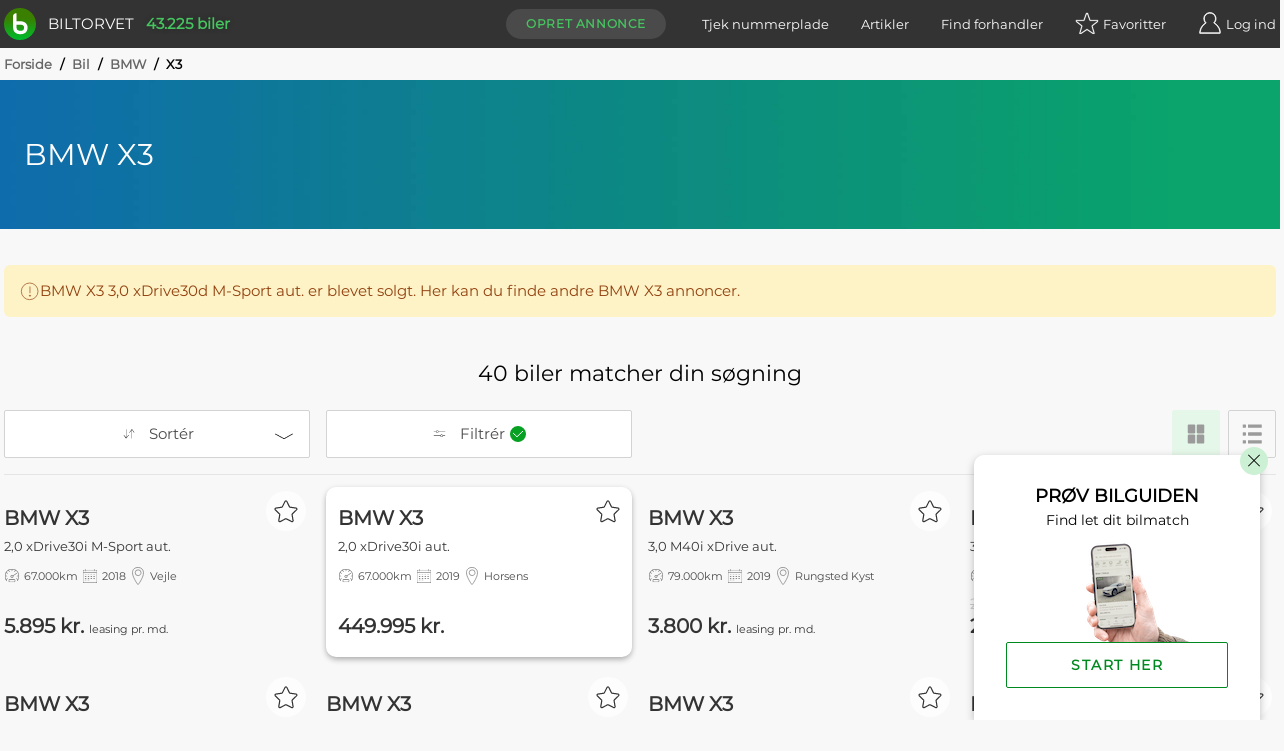

--- FILE ---
content_type: text/html; charset=utf-8
request_url: https://www.biltorvet.dk/bil/bmw/x3?soldadid=1869750
body_size: 31986
content:

<!DOCTYPE html>
<html lang="da">

<head>
  
<meta charset="utf-8" />
<meta http-equiv=X-UA-Compatible content="IE=edge">
<meta name="viewport" content="width=device-width, initial-scale=1">
<meta name="theme-color" content="#333" />
<meta name="msapplication-TileColor" content="#333" />

  <title>BMW X3 - K&#xF8;b brugt fra et udvalg af 40 til salg&#xFE0F;</title>

  <meta name="description" content="K&#xF8;b brugt BMW X3 blandt 40 biler til salg fra &#x2B;1500 bilforhandlere i dag &#x2714;&#xFE0F; Tryghed i k&#xF8;b &#x2714;&#xFE0F; &#x2B;45.000 biler &#x2714;&#xFE0F; Pr&#xF8;v vores nye app &#x2714;&#xFE0F;" />

  <link rel="canonical" href="https://www.biltorvet.dk/bil/bmw/x3" />


  <link rel="preload" as="font" type="font/woff2" crossorigin="anonymous" href="/font/Montserrat-Regular.woff2">

<style>
    @font-face {
        font-family: 'Montserrat Regular';
        font-style: normal;
        font-weight: 400;
        font-display: swap;
        src: url(/font/Montserrat-Regular.woff2) format('woff2'), url(/font/Montserrat-Regular.woff) format('woff');
    }

    @font-face {
        font-family: 'Codan-Bold';
        font-style: normal;
        font-weight: 400;
        font-display: swap;
        src: url(/font/Codan-Bold.otf) format('opentype');
    }

    @font-face {
        font-family: 'Codan-Book';
        font-style: normal;
        font-weight: 400;
        font-display: swap;
        src: url(/font/Codan-Book.otf) format('opentype');
    }

    @font-face {
        font-family: 'Codan-Medium';
        font-style: normal;
        font-weight: 400;
        font-display: swap;
        src: url(/font/Codan-Medium.otf) format('opentype');
    }
</style>

<script>
  try {
    document.fonts.forEach(function(f) {
      f.family.indexOf('Montserrat Regular') !== -1 && f.load()
    })
  } catch (e) {}
</script>


  <meta name="msapplication-TileImage" content="/static/icons/devices/ms-icon-144x144.png">
<link rel="apple-touch-icon" sizes="57x57" href="/static/icons/devices/apple-icon-57x57.png">
<link rel="apple-touch-icon" sizes="60x60" href="/static/icons/devices/apple-icon-60x60.png">
<link rel="apple-touch-icon" sizes="72x72" href="/static/icons/devices/apple-icon-72x72.png">
<link rel="apple-touch-icon" sizes="76x76" href="/static/icons/devices/apple-icon-76x76.png">
<link rel="apple-touch-icon" sizes="114x114" href="/static/icons/devices/apple-icon-114x114.png">
<link rel="apple-touch-icon" sizes="120x120" href="/static/icons/devices/apple-icon-120x120.png">
<link rel="apple-touch-icon" sizes="144x144" href="/static/icons/devices/apple-icon-144x144.png">
<link rel="apple-touch-icon" sizes="152x152" href="/static/icons/devices/apple-icon-152x152.png">
<link rel="apple-touch-icon" sizes="180x180" href="/static/icons/devices/apple-icon-180x180.png">
<link rel="icon" type="image/png" sizes="16x16" href="/static/icons/devices/favicon-16x16.png">
<link rel="icon" type="image/png" sizes="32x32" href="/static/icons/devices/favicon-32x32.png">
<link rel="icon" type="image/png" sizes="96x96" href="/static/icons/devices/favicon-96x96.png">
<link rel="icon" type="image/png" sizes="192x192" href="/static/icons/devices/android-icon-192x192.png">
<link rel="manifest" href="/static/icons/devices/manifest.json">


  <link rel="stylesheet" href="/static/css/base.min.css" />

  

  <link rel="preload" as="style" href="/dist/css/app.25011e9e.css" />
  <link rel="preload" as="script" href="/dist/js/app.3432fb6c.js" />
  <link rel="preload" as="script" href="/dist/js/chunk-vendors-5a805870.3a9fb9bd.js" /><link rel="preload" as="script" href="/dist/js/chunk-vendors-7708ed28.52df5aab.js" /><link rel="preload" as="script" href="/dist/js/chunk-vendors-7d47fb9b.49184806.js" /><link rel="preload" as="script" href="/dist/js/chunk-vendors-c0d76f48.84d26c53.js" /><link rel="preload" as="script" href="/dist/js/chunk-vendors-d48b9201.795bae05.js" /><link rel="preload" as="script" href="/dist/js/chunk-vendors-f945abb9.bf6f48f1.js" />
  <link rel="stylesheet" href="/dist/css/app.25011e9e.css" />

      <link rel="preload" as="script" href="/dist/js/12-seo.ced29619.js" />
      <link rel="preload" as="style" href="/dist/css/12-seo.992aa399.css" />

  <!-- The initial config of Consent Mode -->
  <script type="text/javascript">
  window.dataLayer = window.dataLayer || [];
  function gtag() {
    dataLayer.push(arguments);
  }
  gtag('consent', 'default', {
    ad_storage: 'denied',
    analytics_storage: 'denied',
    wait_for_update: 1500,
  });
  gtag('set', 'ads_data_redaction', true);
  </script>

  <!-- Cookie Information Pop-up Script is required for the SDK -->
  <script id="CookieConsent" src="https://policy.app.cookieinformation.com/uc.js" data-culture="DA" data-gcm-version="2.0" type="text/javascript"></script>

  <script>
        (function (w, d, s, l, i) {
            w[l] = w[l] || []; w[l].push({
                'gtm.start':
                    new Date().getTime(), event: 'gtm.js'
            }); var f = d.getElementsByTagName(s)[0],
                j = d.createElement(s), dl = l != 'dataLayer' ? '&l=' + l : ''; j.async = true; j.src =
                    'https://www.googletagmanager.com/gtm.js?id=' + i + dl; f.parentNode.insertBefore(j, f);
        })(window, document, 'script', 'dataLayer', 'GTM-NC6X444');
  </script>

  <meta name="ahrefs-site-verification" content="193f88ee77c02f2a5c11c3cab26bf1275a1550d5fd50baced6b95d7a4cff186a">
  <meta name="google-site-verification" content="fmBp0IpV3xIEuznML6G2IJIiGaltXG7C5c3y5Odc5Pk" />
  <meta property="fb:pages" content="342171499226489" />
  <meta name="google-adsense-account" content="ca-pub-3531271776364299" />
</head>

<body data-user-email="">
  <noscript>
    <iframe src="https://www.googletagmanager.com/ns.html?id=GTM-NC6X444"
            height="0" width="0" style="display:none;visibility:hidden"></iframe>
  </noscript>

  <div id="app">
    <div  
         >
      <header id="headerTopPlacement" class="header header--top-placement">
        
<div class="container">
  <div class="header__container">
    <a href="/">
      <div class="logo print-visible">
          <span class="logo__image"><img class="h-8 w-8" src="/static/img/vector/logo-green.svg" alt="Logo"/></span>
        <span class="logo__text">Biltorvet</span>
      </div>
    </a>
    <span class="header__total-count print-hidden">43.225 biler</span>
    <nav class="menu print-hidden">
      <VueMenu
        :is-registered="false"
        :login="{ url: '/login', text: 'Log ind', class: 'log-in', alias: 'login' }"
        :login-options='{&quot;googleEnabled&quot;:true,&quot;googleClientId&quot;:&quot;1016713895788-g45jloqnkqj3sq5qsdl1b1n28jl8vr8v.apps.googleusercontent.com&quot;,&quot;googleLoginUri&quot;:&quot;https://www.biltorvet.dk/login/LoginWithGoogle&quot;,&quot;facebookEnabled&quot;:true,&quot;facebookAppId&quot;:&quot;1281525595256500&quot;,&quot;appleEnabled&quot;:true,&quot;appleClientId&quot;:&quot;dk.biltorvet.biltorvetapp&quot;,&quot;appleRedirectUri&quot;:&quot;https://www.biltorvet.dk/login/LoginWithApple&quot;}'
        :logout="{ url: '/logout', text: 'Log ud', class: 'log-out', alias: 'logout' }"
        :dashboard="{ url: '/bruger', text: 'Mit Biltorvet', class: 'dashboard', alias: 'user' }"
        :favorites="{ url: '/bruger/praeferencer/favoritter', text: 'Favoritter', class: 'favorites', alias: 'normal', count: 0 }"
        :create-ad="{ url: '/bruger/annoncer/opret', text: 'Opret annonce', class: 'create-ad', alias: 'normal' }"
        :items="[
          { url: '/nummerpladeopslag', text: 'Tjek nummerplade', class: 'license-plate-lookup', alias: 'normal' },
          { url: '/artikler', text: 'Artikler', class: 'article', alias: 'normal' },
          { url: '/forhandler', text: 'Find forhandler', class: 'find-dealer', alias: 'normal' }
        ]">
      </VueMenu>
    </nav>
  </div>
</div>

      </header>
    </div>

    
<SeoView></SeoView>

<div class="seo-page">
    <div class="container">
      
  <div class="breadcrumb">
      <div>

        <span class="breadcrumb__text breadcrumb__link">
            <a href="/">Forside</a>
            <span class="breadcrumb__text breadcrumb__slash">/</span>
        </span>
      </div>
      <div>

        <span class="breadcrumb__text breadcrumb__link">
            <a href="/bil">Bil</a>
            <span class="breadcrumb__text breadcrumb__slash">/</span>
        </span>
      </div>
      <div>

        <span class="breadcrumb__text breadcrumb__link">
            <a href="/bil/bmw">BMW</a>
            <span class="breadcrumb__text breadcrumb__slash">/</span>
        </span>
      </div>
      <div>

        <span class="breadcrumb__text">
X3        </span>
      </div>
  </div>

    </div>


<div class="banner">
  <div class="banner__overlay  banner__overlay--small">
    <div class="banner__inner-container container">
        <h1 class="banner__title">BMW X3</h1>
    </div>
  </div>
  <picture class="banner__viewport">
    <source type="image/jpg" sizes="100vw" srcset="
                /static/img/raster/hero-default/640.jpg 640w,
                /static/img/raster/hero-default/1280.jpg 1280w,
                /static/img/raster/hero-default/2800.jpg 2800w">
    <img loading="lazy" class="banner__image" src="/static/img/raster/hero-default/1280.jpg" alt="En gradient der g&#xE5;r fra venstre til h&#xF8;jre i bl&#xE5; til gr&#xF8;n">
  </picture>
</div>




    <div class="container redirect-alert">
      <div class="redirect-alert__container">
        <div class="redirect-alert__container-inner">
          <div class="redirect-alert__container-inner__icon">
            <span></span>
          </div>
          <div class="redirect-alert__container-inner__text">
            <p><span data-nosnippet>BMW X3 3,0 xDrive30d M-Sport aut. er blevet solgt. Her kan du finde andre BMW X3 annoncer.</span>
            </p>
          </div>
        </div>
      </div>
    </div>

  <div class="container">
    <SearchResultsContainer
  :ui-prop='{&quot;components&quot;:[{&quot;type&quot;:&quot;OverlayProductType&quot;,&quot;props&quot;:{&quot;hideSelectText&quot;:true,&quot;selectedTitle&quot;:&quot;Bil&quot;,&quot;title&quot;:&quot;Kategori&quot;,&quot;children&quot;:[{&quot;type&quot;:&quot;ProductType&quot;,&quot;props&quot;:{&quot;searchType&quot;:&quot;ProductTypeId&quot;,&quot;type&quot;:&quot;radio&quot;,&quot;items&quot;:[{&quot;name&quot;:&quot;Bil&quot;,&quot;value&quot;:1,&quot;selected&quot;:true,&quot;url&quot;:&quot;/&quot;,&quot;iconUrl&quot;:&quot;/static/icons/producttypes/personal-car.svg&quot;},{&quot;name&quot;:&quot;Varebil&quot;,&quot;value&quot;:6,&quot;url&quot;:&quot;/soeg/varebil&quot;,&quot;iconUrl&quot;:&quot;/static/icons/producttypes/van.svg&quot;},{&quot;name&quot;:&quot;MC&quot;,&quot;value&quot;:2,&quot;url&quot;:&quot;/soeg/mc&quot;,&quot;iconUrl&quot;:&quot;/static/icons/producttypes/mc.svg&quot;},{&quot;name&quot;:&quot;Diverse&quot;,&quot;value&quot;:5,&quot;url&quot;:&quot;/soeg/diverse&quot;,&quot;iconUrl&quot;:&quot;/static/icons/producttypes/misc.svg&quot;}]}}]}},{&quot;type&quot;:&quot;TextSearch&quot;,&quot;props&quot;:{&quot;searchType&quot;:&quot;sr_TextSearch&quot;,&quot;title&quot;:&quot;S&#248;g bl.a. p&#229; m&#230;rke, model, farve, udstyr, bynavn...&quot;}},{&quot;type&quot;:&quot;ListHorizontalContainer&quot;,&quot;props&quot;:{&quot;title&quot;:&quot;Stand&quot;,&quot;children&quot;:[{&quot;type&quot;:&quot;ListHorizontal&quot;,&quot;props&quot;:{&quot;searchType&quot;:&quot;ConditionTypeId&quot;,&quot;type&quot;:&quot;radio&quot;,&quot;items&quot;:[{&quot;name&quot;:&quot;Alle&quot;,&quot;selected&quot;:true},{&quot;name&quot;:&quot;Brugt&quot;,&quot;value&quot;:9},{&quot;name&quot;:&quot;Fabriksny&quot;,&quot;value&quot;:2}]}}]}},{&quot;type&quot;:&quot;Overlay&quot;,&quot;searchTypes&quot;:[&quot;MakeId&quot;],&quot;props&quot;:{&quot;title&quot;:&quot;M&#230;rke&quot;,&quot;children&quot;:[{&quot;type&quot;:&quot;SearchList&quot;,&quot;props&quot;:{&quot;searchType&quot;:&quot;MakeId&quot;,&quot;type&quot;:&quot;checkbox&quot;,&quot;singleSelect&quot;:false,&quot;closeOnSelect&quot;:true,&quot;items&quot;:[{&quot;name&quot;:&quot;Popul&#230;re&quot;,&quot;isHeader&quot;:true},{&quot;name&quot;:&quot;Audi&quot;,&quot;value&quot;:783},{&quot;name&quot;:&quot;BMW&quot;,&quot;value&quot;:786,&quot;selected&quot;:true},{&quot;name&quot;:&quot;Ford&quot;,&quot;value&quot;:797},{&quot;name&quot;:&quot;Mercedes-Benz&quot;,&quot;value&quot;:814},{&quot;name&quot;:&quot;Peugeot&quot;,&quot;value&quot;:820},{&quot;name&quot;:&quot;Skoda&quot;,&quot;value&quot;:829},{&quot;name&quot;:&quot;Toyota&quot;,&quot;value&quot;:834},{&quot;name&quot;:&quot;VW&quot;,&quot;value&quot;:837},{&quot;name&quot;:&quot;Alle&quot;,&quot;isHeader&quot;:true},{&quot;name&quot;:&quot;Abarth&quot;,&quot;value&quot;:928},{&quot;name&quot;:&quot;Aiways&quot;,&quot;value&quot;:1319},{&quot;name&quot;:&quot;Alfa Romeo&quot;,&quot;value&quot;:781},{&quot;name&quot;:&quot;Alpina&quot;,&quot;value&quot;:1155},{&quot;name&quot;:&quot;Alpine&quot;,&quot;value&quot;:1338},{&quot;name&quot;:&quot;Aston Martin&quot;,&quot;value&quot;:782},{&quot;name&quot;:&quot;Audi&quot;,&quot;value&quot;:783},{&quot;name&quot;:&quot;Austin-Healey&quot;,&quot;value&quot;:1356},{&quot;name&quot;:&quot;Bentley&quot;,&quot;value&quot;:785},{&quot;name&quot;:&quot;BMW&quot;,&quot;value&quot;:786,&quot;selected&quot;:true},{&quot;name&quot;:&quot;Buick&quot;,&quot;value&quot;:787},{&quot;name&quot;:&quot;BYD&quot;,&quot;value&quot;:1354},{&quot;name&quot;:&quot;Cadillac&quot;,&quot;value&quot;:788},{&quot;name&quot;:&quot;Chevrolet&quot;,&quot;value&quot;:789},{&quot;name&quot;:&quot;Chrysler&quot;,&quot;value&quot;:790},{&quot;name&quot;:&quot;Citro&#235;n&quot;,&quot;value&quot;:951},{&quot;name&quot;:&quot;Cupra&quot;,&quot;value&quot;:1177},{&quot;name&quot;:&quot;Dacia&quot;,&quot;value&quot;:792},{&quot;name&quot;:&quot;Daewoo&quot;,&quot;value&quot;:793},{&quot;name&quot;:&quot;Dodge&quot;,&quot;value&quot;:844},{&quot;name&quot;:&quot;DS&quot;,&quot;value&quot;:944},{&quot;name&quot;:&quot;Exlantix&quot;,&quot;value&quot;:1476},{&quot;name&quot;:&quot;Ferrari&quot;,&quot;value&quot;:795},{&quot;name&quot;:&quot;Fiat&quot;,&quot;value&quot;:796},{&quot;name&quot;:&quot;Fisker&quot;,&quot;value&quot;:925},{&quot;name&quot;:&quot;Ford&quot;,&quot;value&quot;:797},{&quot;name&quot;:&quot;Honda&quot;,&quot;value&quot;:799},{&quot;name&quot;:&quot;Hongqi&quot;,&quot;value&quot;:1377},{&quot;name&quot;:&quot;Hummer&quot;,&quot;value&quot;:862},{&quot;name&quot;:&quot;Hyundai&quot;,&quot;value&quot;:800},{&quot;name&quot;:&quot;JAC&quot;,&quot;value&quot;:1370},{&quot;name&quot;:&quot;Jaguar&quot;,&quot;value&quot;:802},{&quot;name&quot;:&quot;Jeep&quot;,&quot;value&quot;:803},{&quot;name&quot;:&quot;KGM&quot;,&quot;value&quot;:1419},{&quot;name&quot;:&quot;Kia&quot;,&quot;value&quot;:805},{&quot;name&quot;:&quot;Lada&quot;,&quot;value&quot;:806},{&quot;name&quot;:&quot;Lamborghini&quot;,&quot;value&quot;:807},{&quot;name&quot;:&quot;Lancia&quot;,&quot;value&quot;:808},{&quot;name&quot;:&quot;Land Rover&quot;,&quot;value&quot;:809},{&quot;name&quot;:&quot;Leapmotor&quot;,&quot;value&quot;:1474},{&quot;name&quot;:&quot;Lexus&quot;,&quot;value&quot;:810},{&quot;name&quot;:&quot;Lincoln&quot;,&quot;value&quot;:892},{&quot;name&quot;:&quot;Lotus&quot;,&quot;value&quot;:811},{&quot;name&quot;:&quot;Lynk &amp; Co&quot;,&quot;value&quot;:1367},{&quot;name&quot;:&quot;MAN&quot;,&quot;value&quot;:872},{&quot;name&quot;:&quot;Maserati&quot;,&quot;value&quot;:812},{&quot;name&quot;:&quot;Maxus&quot;,&quot;value&quot;:1303},{&quot;name&quot;:&quot;Maybach&quot;,&quot;value&quot;:1390},{&quot;name&quot;:&quot;Mazda&quot;,&quot;value&quot;:813},{&quot;name&quot;:&quot;McLaren&quot;,&quot;value&quot;:845},{&quot;name&quot;:&quot;Mercedes-Benz&quot;,&quot;value&quot;:814},{&quot;name&quot;:&quot;Mercury&quot;,&quot;value&quot;:919},{&quot;name&quot;:&quot;MG&quot;,&quot;value&quot;:815},{&quot;name&quot;:&quot;Micro&quot;,&quot;value&quot;:1405},{&quot;name&quot;:&quot;Mini&quot;,&quot;value&quot;:855},{&quot;name&quot;:&quot;Mitsubishi&quot;,&quot;value&quot;:816},{&quot;name&quot;:&quot;Morgan&quot;,&quot;value&quot;:817},{&quot;name&quot;:&quot;Morris&quot;,&quot;value&quot;:902},{&quot;name&quot;:&quot;Navor&quot;,&quot;value&quot;:1446},{&quot;name&quot;:&quot;Nissan&quot;,&quot;value&quot;:818},{&quot;name&quot;:&quot;Oldsmobile&quot;,&quot;value&quot;:847},{&quot;name&quot;:&quot;Omoda&quot;,&quot;value&quot;:1459},{&quot;name&quot;:&quot;Opel&quot;,&quot;value&quot;:819},{&quot;name&quot;:&quot;Peugeot&quot;,&quot;value&quot;:820},{&quot;name&quot;:&quot;Plymouth&quot;,&quot;value&quot;:918},{&quot;name&quot;:&quot;Polaris&quot;,&quot;value&quot;:1172},{&quot;name&quot;:&quot;Polestar&quot;,&quot;value&quot;:1315},{&quot;name&quot;:&quot;Pontiac&quot;,&quot;value&quot;:823},{&quot;name&quot;:&quot;Porsche&quot;,&quot;value&quot;:824},{&quot;name&quot;:&quot;Renault&quot;,&quot;value&quot;:825},{&quot;name&quot;:&quot;Rolls-Royce&quot;,&quot;value&quot;:826},{&quot;name&quot;:&quot;Seat&quot;,&quot;value&quot;:828},{&quot;name&quot;:&quot;Seres&quot;,&quot;value&quot;:1431},{&quot;name&quot;:&quot;Skoda&quot;,&quot;value&quot;:829},{&quot;name&quot;:&quot;Skyworth&quot;,&quot;value&quot;:1478},{&quot;name&quot;:&quot;Smart&quot;,&quot;value&quot;:860},{&quot;name&quot;:&quot;SsangYong&quot;,&quot;value&quot;:851},{&quot;name&quot;:&quot;Subaru&quot;,&quot;value&quot;:830},{&quot;name&quot;:&quot;Suzuki&quot;,&quot;value&quot;:831},{&quot;name&quot;:&quot;Saab&quot;,&quot;value&quot;:832},{&quot;name&quot;:&quot;Tesla&quot;,&quot;value&quot;:897},{&quot;name&quot;:&quot;Toyota&quot;,&quot;value&quot;:834},{&quot;name&quot;:&quot;Trabant&quot;,&quot;value&quot;:876},{&quot;name&quot;:&quot;Triumph&quot;,&quot;value&quot;:893},{&quot;name&quot;:&quot;Vauxhall&quot;,&quot;value&quot;:935},{&quot;name&quot;:&quot;Volvo&quot;,&quot;value&quot;:836},{&quot;name&quot;:&quot;Voyah&quot;,&quot;value&quot;:1391},{&quot;name&quot;:&quot;VW&quot;,&quot;value&quot;:837},{&quot;name&quot;:&quot;Wartburg&quot;,&quot;value&quot;:838},{&quot;name&quot;:&quot;Xpeng&quot;,&quot;value&quot;:1339},{&quot;name&quot;:&quot;Zeekr&quot;,&quot;value&quot;:1456}]}}]}},{&quot;type&quot;:&quot;Overlay&quot;,&quot;searchTypes&quot;:[&quot;ModelId&quot;,&quot;ModelClassId&quot;],&quot;props&quot;:{&quot;title&quot;:&quot;Model&quot;,&quot;children&quot;:[{&quot;type&quot;:&quot;ModelList&quot;,&quot;catchSearchType&quot;:&quot;MakeId&quot;,&quot;props&quot;:{&quot;searchType&quot;:&quot;ModelId&quot;,&quot;type&quot;:&quot;checkbox&quot;,&quot;closeOnSelect&quot;:true,&quot;items&quot;:[{&quot;name&quot;:&quot;BMW&quot;,&quot;value&quot;:786,&quot;items&quot;:[{&quot;name&quot;:&quot;Popul&#230;re&quot;,&quot;isHeader&quot;:true},{&quot;name&quot;:&quot;1-Serie&quot;,&quot;value&quot;:1,&quot;searchType&quot;:&quot;ModelClassId&quot;},{&quot;name&quot;:&quot;2-Serie&quot;,&quot;value&quot;:2,&quot;searchType&quot;:&quot;ModelClassId&quot;},{&quot;name&quot;:&quot;3-Serie&quot;,&quot;value&quot;:3,&quot;searchType&quot;:&quot;ModelClassId&quot;},{&quot;name&quot;:&quot;4-Serie&quot;,&quot;value&quot;:4,&quot;searchType&quot;:&quot;ModelClassId&quot;},{&quot;name&quot;:&quot;5-Serie&quot;,&quot;value&quot;:5,&quot;searchType&quot;:&quot;ModelClassId&quot;},{&quot;name&quot;:&quot;6-Serie&quot;,&quot;value&quot;:6,&quot;searchType&quot;:&quot;ModelClassId&quot;},{&quot;name&quot;:&quot;7-Serie&quot;,&quot;value&quot;:7,&quot;searchType&quot;:&quot;ModelClassId&quot;},{&quot;name&quot;:&quot;8-Serie&quot;,&quot;value&quot;:8,&quot;searchType&quot;:&quot;ModelClassId&quot;},{&quot;name&quot;:&quot;Alle&quot;,&quot;isHeader&quot;:true},{&quot;name&quot;:&quot;1-Serie&quot;,&quot;value&quot;:1,&quot;searchType&quot;:&quot;ModelClassId&quot;,&quot;children&quot;:[{&quot;name&quot;:&quot;114d&quot;,&quot;value&quot;:14096},{&quot;name&quot;:&quot;116d&quot;,&quot;value&quot;:14100},{&quot;name&quot;:&quot;116i&quot;,&quot;value&quot;:14102},{&quot;name&quot;:&quot;118d&quot;,&quot;value&quot;:14104},{&quot;name&quot;:&quot;118i&quot;,&quot;value&quot;:14106},{&quot;name&quot;:&quot;120d&quot;,&quot;value&quot;:14110},{&quot;name&quot;:&quot;120i&quot;,&quot;value&quot;:14112},{&quot;name&quot;:&quot;125d&quot;,&quot;value&quot;:14118},{&quot;name&quot;:&quot;M135i&quot;,&quot;value&quot;:14393}]},{&quot;name&quot;:&quot;2-Serie&quot;,&quot;value&quot;:2,&quot;searchType&quot;:&quot;ModelClassId&quot;,&quot;children&quot;:[{&quot;name&quot;:&quot;218d&quot;,&quot;value&quot;:14129},{&quot;name&quot;:&quot;218i&quot;,&quot;value&quot;:14131},{&quot;name&quot;:&quot;220d&quot;,&quot;value&quot;:14133},{&quot;name&quot;:&quot;220i&quot;,&quot;value&quot;:14135},{&quot;name&quot;:&quot;225e&quot;,&quot;value&quot;:14141},{&quot;name&quot;:&quot;225i&quot;,&quot;value&quot;:14143},{&quot;name&quot;:&quot;225xe&quot;,&quot;value&quot;:14145},{&quot;name&quot;:&quot;M2&quot;,&quot;value&quot;:6551},{&quot;name&quot;:&quot;M235i&quot;,&quot;value&quot;:14401},{&quot;name&quot;:&quot;M240i&quot;,&quot;value&quot;:14403}]},{&quot;name&quot;:&quot;3-Serie&quot;,&quot;value&quot;:3,&quot;searchType&quot;:&quot;ModelClassId&quot;,&quot;children&quot;:[{&quot;name&quot;:&quot;315&quot;,&quot;value&quot;:5670},{&quot;name&quot;:&quot;316d&quot;,&quot;value&quot;:14149},{&quot;name&quot;:&quot;316i&quot;,&quot;value&quot;:14151},{&quot;name&quot;:&quot;318Ci&quot;,&quot;value&quot;:14155},{&quot;name&quot;:&quot;318d&quot;,&quot;value&quot;:14157},{&quot;name&quot;:&quot;318i&quot;,&quot;value&quot;:14159},{&quot;name&quot;:&quot;318ti&quot;,&quot;value&quot;:14167},{&quot;name&quot;:&quot;320&quot;,&quot;value&quot;:5607},{&quot;name&quot;:&quot;320Ci&quot;,&quot;value&quot;:14173},{&quot;name&quot;:&quot;320d&quot;,&quot;value&quot;:14175},{&quot;name&quot;:&quot;320e&quot;,&quot;value&quot;:18398},{&quot;name&quot;:&quot;320i&quot;,&quot;value&quot;:14177},{&quot;name&quot;:&quot;325Ci&quot;,&quot;value&quot;:14193},{&quot;name&quot;:&quot;325d&quot;,&quot;value&quot;:14195},{&quot;name&quot;:&quot;325i&quot;,&quot;value&quot;:14199},{&quot;name&quot;:&quot;325iX&quot;,&quot;value&quot;:14201},{&quot;name&quot;:&quot;325tds&quot;,&quot;value&quot;:14205},{&quot;name&quot;:&quot;328i&quot;,&quot;value&quot;:14213},{&quot;name&quot;:&quot;330Ci&quot;,&quot;value&quot;:14219},{&quot;name&quot;:&quot;330d&quot;,&quot;value&quot;:14221},{&quot;name&quot;:&quot;330e&quot;,&quot;value&quot;:14223},{&quot;name&quot;:&quot;330i&quot;,&quot;value&quot;:14225},{&quot;name&quot;:&quot;335d&quot;,&quot;value&quot;:14231},{&quot;name&quot;:&quot;335i&quot;,&quot;value&quot;:14233},{&quot;name&quot;:&quot;340i&quot;,&quot;value&quot;:14239},{&quot;name&quot;:&quot;M3&quot;,&quot;value&quot;:5025}]},{&quot;name&quot;:&quot;4-Serie&quot;,&quot;value&quot;:4,&quot;searchType&quot;:&quot;ModelClassId&quot;,&quot;children&quot;:[{&quot;name&quot;:&quot;418d&quot;,&quot;value&quot;:14243},{&quot;name&quot;:&quot;420d&quot;,&quot;value&quot;:14244},{&quot;name&quot;:&quot;420i&quot;,&quot;value&quot;:14245},{&quot;name&quot;:&quot;428i&quot;,&quot;value&quot;:14249},{&quot;name&quot;:&quot;430i&quot;,&quot;value&quot;:14252},{&quot;name&quot;:&quot;435d&quot;,&quot;value&quot;:14254},{&quot;name&quot;:&quot;435i&quot;,&quot;value&quot;:14255},{&quot;name&quot;:&quot;440i&quot;,&quot;value&quot;:14258},{&quot;name&quot;:&quot;M4&quot;,&quot;value&quot;:6378},{&quot;name&quot;:&quot;M440i&quot;,&quot;value&quot;:17437}]},{&quot;name&quot;:&quot;5-Serie&quot;,&quot;value&quot;:5,&quot;searchType&quot;:&quot;ModelClassId&quot;,&quot;children&quot;:[{&quot;name&quot;:&quot;520d&quot;,&quot;value&quot;:14263},{&quot;name&quot;:&quot;520i&quot;,&quot;value&quot;:14265},{&quot;name&quot;:&quot;523i&quot;,&quot;value&quot;:14271},{&quot;name&quot;:&quot;525d&quot;,&quot;value&quot;:14275},{&quot;name&quot;:&quot;525i&quot;,&quot;value&quot;:14281},{&quot;name&quot;:&quot;528i&quot;,&quot;value&quot;:14295},{&quot;name&quot;:&quot;530d&quot;,&quot;value&quot;:14299},{&quot;name&quot;:&quot;530e&quot;,&quot;value&quot;:14303},{&quot;name&quot;:&quot;530i&quot;,&quot;value&quot;:14305},{&quot;name&quot;:&quot;530Xd&quot;,&quot;value&quot;:14309},{&quot;name&quot;:&quot;530Xi&quot;,&quot;value&quot;:14311},{&quot;name&quot;:&quot;535d&quot;,&quot;value&quot;:14313},{&quot;name&quot;:&quot;535i&quot;,&quot;value&quot;:14317},{&quot;name&quot;:&quot;540d&quot;,&quot;value&quot;:14435},{&quot;name&quot;:&quot;540i&quot;,&quot;value&quot;:14325},{&quot;name&quot;:&quot;545e&quot;,&quot;value&quot;:17321},{&quot;name&quot;:&quot;550i&quot;,&quot;value&quot;:14330},{&quot;name&quot;:&quot;M5&quot;,&quot;value&quot;:5026},{&quot;name&quot;:&quot;M550d&quot;,&quot;value&quot;:14406},{&quot;name&quot;:&quot;M550i&quot;,&quot;value&quot;:14408}]},{&quot;name&quot;:&quot;6-Serie&quot;,&quot;value&quot;:6,&quot;searchType&quot;:&quot;ModelClassId&quot;,&quot;children&quot;:[{&quot;name&quot;:&quot;630i&quot;,&quot;value&quot;:14339},{&quot;name&quot;:&quot;635CSi&quot;,&quot;value&quot;:14340},{&quot;name&quot;:&quot;640i&quot;,&quot;value&quot;:14343},{&quot;name&quot;:&quot;645Ci&quot;,&quot;value&quot;:14346},{&quot;name&quot;:&quot;M6&quot;,&quot;value&quot;:5813}]},{&quot;name&quot;:&quot;7-Serie&quot;,&quot;value&quot;:7,&quot;searchType&quot;:&quot;ModelClassId&quot;,&quot;children&quot;:[{&quot;name&quot;:&quot;728i&quot;,&quot;value&quot;:14354},{&quot;name&quot;:&quot;730d&quot;,&quot;value&quot;:14356},{&quot;name&quot;:&quot;730LD&quot;,&quot;value&quot;:14358},{&quot;name&quot;:&quot;740d&quot;,&quot;value&quot;:14364},{&quot;name&quot;:&quot;740i&quot;,&quot;value&quot;:14367},{&quot;name&quot;:&quot;740iA&quot;,&quot;value&quot;:14368},{&quot;name&quot;:&quot;745e&quot;,&quot;value&quot;:16372},{&quot;name&quot;:&quot;750i&quot;,&quot;value&quot;:14378},{&quot;name&quot;:&quot;750Li&quot;,&quot;value&quot;:14381},{&quot;name&quot;:&quot;M760Li&quot;,&quot;value&quot;:14413}]},{&quot;name&quot;:&quot;8-Serie&quot;,&quot;value&quot;:8,&quot;searchType&quot;:&quot;ModelClassId&quot;,&quot;children&quot;:[{&quot;name&quot;:&quot;840d&quot;,&quot;value&quot;:16346},{&quot;name&quot;:&quot;840i&quot;,&quot;value&quot;:14985},{&quot;name&quot;:&quot;850CSi&quot;,&quot;value&quot;:14389},{&quot;name&quot;:&quot;M8&quot;,&quot;value&quot;:16332},{&quot;name&quot;:&quot;M850i&quot;,&quot;value&quot;:14986}]},{&quot;name&quot;:&quot;2000&quot;,&quot;value&quot;:7943},{&quot;name&quot;:&quot;2002&quot;,&quot;value&quot;:6495},{&quot;name&quot;:&quot;2002 tii&quot;,&quot;value&quot;:16321},{&quot;name&quot;:&quot;630CS&quot;,&quot;value&quot;:18235},{&quot;name&quot;:&quot;i3&quot;,&quot;value&quot;:6317},{&quot;name&quot;:&quot;i4&quot;,&quot;value&quot;:17560},{&quot;name&quot;:&quot;i5&quot;,&quot;value&quot;:18382},{&quot;name&quot;:&quot;i7&quot;,&quot;value&quot;:18243},{&quot;name&quot;:&quot;i8&quot;,&quot;value&quot;:6390},{&quot;name&quot;:&quot;iX&quot;,&quot;value&quot;:17482},{&quot;name&quot;:&quot;iX1&quot;,&quot;value&quot;:18033},{&quot;name&quot;:&quot;iX2&quot;,&quot;value&quot;:18528},{&quot;name&quot;:&quot;iX3&quot;,&quot;value&quot;:17238},{&quot;name&quot;:&quot;X1&quot;,&quot;value&quot;:5982},{&quot;name&quot;:&quot;X2&quot;,&quot;value&quot;:8048},{&quot;name&quot;:&quot;X3&quot;,&quot;value&quot;:5761,&quot;selected&quot;:true},{&quot;name&quot;:&quot;X4&quot;,&quot;value&quot;:6339},{&quot;name&quot;:&quot;X5&quot;,&quot;value&quot;:5029},{&quot;name&quot;:&quot;X6&quot;,&quot;value&quot;:5941},{&quot;name&quot;:&quot;X7&quot;,&quot;value&quot;:16280},{&quot;name&quot;:&quot;Z3&quot;,&quot;value&quot;:5031},{&quot;name&quot;:&quot;Z4&quot;,&quot;value&quot;:5733}]}]}}]}},{&quot;type&quot;:&quot;Overlay&quot;,&quot;searchTypes&quot;:[&quot;sr_Price&quot;],&quot;props&quot;:{&quot;title&quot;:&quot;Pris&quot;,&quot;children&quot;:[{&quot;type&quot;:&quot;Price&quot;,&quot;props&quot;:{&quot;searchType&quot;:&quot;sr_Price&quot;,&quot;priceTypes&quot;:[{&quot;name&quot;:&quot;Kontant&quot;,&quot;value&quot;:1,&quot;children&quot;:[{&quot;type&quot;:&quot;Slider&quot;,&quot;props&quot;:{&quot;searchType&quot;:&quot;price-cash-slider&quot;,&quot;minVal&quot;:0,&quot;maxVal&quot;:500000,&quot;interval&quot;:10000,&quot;minValLimit&quot;:0,&quot;maxValLimit&quot;:2500000,&quot;valPostfix&quot;:&quot;kr.&quot;,&quot;showThousandSeparator&quot;:true}},{&quot;type&quot;:&quot;List&quot;,&quot;props&quot;:{&quot;searchType&quot;:&quot;isRegistrationTaxIncluded&quot;,&quot;type&quot;:&quot;checkbox&quot;,&quot;singleSelect&quot;:true,&quot;closeOnSelect&quot;:false,&quot;items&quot;:[{&quot;name&quot;:&quot;Vis kun inkl. registreringsafgift&quot;,&quot;value&quot;:1},{&quot;name&quot;:&quot;Vis kun ekskl. registreringsafgift&quot;,&quot;value&quot;:0}]}}]},{&quot;name&quot;:&quot;Leasing&quot;,&quot;value&quot;:3,&quot;children&quot;:[{&quot;type&quot;:&quot;Slider&quot;,&quot;props&quot;:{&quot;searchType&quot;:&quot;price-lease-slider&quot;,&quot;minVal&quot;:0,&quot;maxVal&quot;:10000,&quot;interval&quot;:100,&quot;description&quot;:&quot;Pris pr. md.&quot;,&quot;minValLimit&quot;:0,&quot;maxValLimit&quot;:50000,&quot;valPostfix&quot;:&quot;kr.&quot;,&quot;showThousandSeparator&quot;:true}},{&quot;type&quot;:&quot;Slider&quot;,&quot;props&quot;:{&quot;searchType&quot;:&quot;price-lease-slider-downpayment&quot;,&quot;minVal&quot;:0,&quot;maxVal&quot;:100000,&quot;interval&quot;:5000,&quot;description&quot;:&quot;Udbetaling&quot;,&quot;minValLimit&quot;:0,&quot;maxValLimit&quot;:200000,&quot;valPostfix&quot;:&quot;kr.&quot;,&quot;showThousandSeparator&quot;:true}}]}]}}]}},{&quot;type&quot;:&quot;Overlay&quot;,&quot;searchTypes&quot;:[&quot;LuceneProductYears&quot;],&quot;props&quot;:{&quot;title&quot;:&quot;&#197;rgang&quot;,&quot;children&quot;:[{&quot;type&quot;:&quot;Slider&quot;,&quot;props&quot;:{&quot;searchType&quot;:&quot;LuceneProductYears&quot;,&quot;minVal&quot;:1960,&quot;maxVal&quot;:2026,&quot;interval&quot;:1,&quot;minValLimit&quot;:1900,&quot;maxValLimit&quot;:2028}}]}},{&quot;type&quot;:&quot;Overlay&quot;,&quot;searchTypes&quot;:[&quot;Kilometers&quot;],&quot;props&quot;:{&quot;title&quot;:&quot;Kilometer&quot;,&quot;children&quot;:[{&quot;type&quot;:&quot;Slider&quot;,&quot;props&quot;:{&quot;searchType&quot;:&quot;Kilometers&quot;,&quot;minVal&quot;:0,&quot;maxVal&quot;:300000,&quot;interval&quot;:10000,&quot;minValLimit&quot;:0,&quot;maxValLimit&quot;:1000000,&quot;valPostfix&quot;:&quot;km&quot;,&quot;showThousandSeparator&quot;:true}}]}},{&quot;type&quot;:&quot;Overlay&quot;,&quot;searchTypes&quot;:[&quot;PropellantTypeId&quot;],&quot;props&quot;:{&quot;title&quot;:&quot;Drivmiddel&quot;,&quot;children&quot;:[{&quot;type&quot;:&quot;List&quot;,&quot;props&quot;:{&quot;searchType&quot;:&quot;PropellantTypeId&quot;,&quot;type&quot;:&quot;checkbox&quot;,&quot;singleSelect&quot;:false,&quot;closeOnSelect&quot;:true,&quot;items&quot;:[{&quot;name&quot;:&quot;Benzin&quot;,&quot;value&quot;:1},{&quot;name&quot;:&quot;Diesel&quot;,&quot;value&quot;:2},{&quot;name&quot;:&quot;El&quot;,&quot;value&quot;:3},{&quot;name&quot;:&quot;Hybrid&quot;,&quot;value&quot;:4}]}}]}},{&quot;type&quot;:&quot;AdvancedSearch&quot;,&quot;searchTypes&quot;:[&quot;sr_Distance&quot;,&quot;sr_BoolProperties&quot;,&quot;sr_BoolProperties&quot;,&quot;SalesTypeId&quot;,&quot;ElectricRangeKm&quot;,&quot;BatterySizeKwhX100&quot;,&quot;EngineSizeX100&quot;,&quot;GearTypeId&quot;,&quot;Horsepower&quot;,&quot;WheelDriveTypeId&quot;,&quot;TowWeightWithBrakesMax&quot;,&quot;EnvironmentalTaxYearly&quot;,&quot;KmPerLiterX100&quot;,&quot;SeatCount&quot;,&quot;DoorCount&quot;,&quot;ColorId&quot;,&quot;BodyTypeId&quot;],&quot;props&quot;:{&quot;title&quot;:&quot;Udvidet s&#248;gning&quot;,&quot;children&quot;:[{&quot;type&quot;:&quot;Overlay&quot;,&quot;searchTypes&quot;:[&quot;sr_Distance&quot;],&quot;props&quot;:{&quot;title&quot;:&quot;Afstand til s&#230;lger&quot;,&quot;children&quot;:[{&quot;type&quot;:&quot;Distance&quot;,&quot;props&quot;:{&quot;searchType&quot;:&quot;sr_Distance&quot;,&quot;closeOnSelect&quot;:true,&quot;items&quot;:[{&quot;name&quot;:&quot;10 km&quot;,&quot;value&quot;:10000},{&quot;name&quot;:&quot;25 km&quot;,&quot;value&quot;:25000},{&quot;name&quot;:&quot;50 km&quot;,&quot;value&quot;:50000},{&quot;name&quot;:&quot;100 km&quot;,&quot;value&quot;:100000}]}}]}},{&quot;type&quot;:&quot;Overlay&quot;,&quot;searchTypes&quot;:[&quot;sr_BoolProperties&quot;],&quot;props&quot;:{&quot;title&quot;:&quot;Udstyr&quot;,&quot;children&quot;:[{&quot;type&quot;:&quot;SearchList&quot;,&quot;props&quot;:{&quot;searchType&quot;:&quot;sr_BoolProperties&quot;,&quot;type&quot;:&quot;checkbox&quot;,&quot;closeOnSelect&quot;:false,&quot;items&quot;:[{&quot;name&quot;:&quot;Aircondition&quot;,&quot;value&quot;:&quot;Aircondition&quot;,&quot;searchValue&quot;:true},{&quot;name&quot;:&quot;Anh&#230;ngertr&#230;k&quot;,&quot;value&quot;:&quot;Towbar&quot;,&quot;searchValue&quot;:true},{&quot;name&quot;:&quot;Bakkamera&quot;,&quot;value&quot;:&quot;ReversingCamera&quot;,&quot;searchValue&quot;:true},{&quot;name&quot;:&quot;Blindvinkelassistent&quot;,&quot;value&quot;:&quot;BlindspotAssistent&quot;,&quot;searchValue&quot;:true},{&quot;name&quot;:&quot;Bluetooth&quot;,&quot;value&quot;:&quot;Bluetooth&quot;,&quot;searchValue&quot;:true},{&quot;name&quot;:&quot;DAB radio&quot;,&quot;value&quot;:&quot;RadioDab&quot;,&quot;searchValue&quot;:true},{&quot;name&quot;:&quot;Diesel partikelfilter&quot;,&quot;value&quot;:&quot;HasDieselParticulateFilter&quot;,&quot;searchValue&quot;:true},{&quot;name&quot;:&quot;Elektrisk bagklap&quot;,&quot;value&quot;:&quot;TailgateElectric&quot;,&quot;searchValue&quot;:true},{&quot;name&quot;:&quot;Elruder&quot;,&quot;value&quot;:&quot;PowerWindows&quot;,&quot;searchValue&quot;:true},{&quot;name&quot;:&quot;Fartpilot&quot;,&quot;value&quot;:&quot;CruiseControl&quot;,&quot;searchValue&quot;:true},{&quot;name&quot;:&quot;Fartpilot, adaptiv&quot;,&quot;value&quot;:&quot;CruiseControlAdaptive&quot;,&quot;searchValue&quot;:true},{&quot;name&quot;:&quot;Isofix&quot;,&quot;value&quot;:&quot;Isofix&quot;,&quot;searchValue&quot;:true},{&quot;name&quot;:&quot;Klimaanl&#230;g&quot;,&quot;value&quot;:&quot;ClimateControl&quot;,&quot;searchValue&quot;:true},{&quot;name&quot;:&quot;LED lygter&quot;,&quot;value&quot;:&quot;LightsLed&quot;,&quot;searchValue&quot;:true},{&quot;name&quot;:&quot;L&#230;derinteri&#248;r&quot;,&quot;value&quot;:&quot;LeatherInterior&quot;,&quot;searchValue&quot;:true},{&quot;name&quot;:&quot;Motorvarmer/bilvarmer&quot;,&quot;value&quot;:&quot;MotorCabinHeater&quot;,&quot;searchValue&quot;:true},{&quot;name&quot;:&quot;Navigation&quot;,&quot;value&quot;:&quot;Navigation&quot;,&quot;searchValue&quot;:true},{&quot;name&quot;:&quot;Panoramatag&quot;,&quot;value&quot;:&quot;GlassRoof&quot;,&quot;searchValue&quot;:true},{&quot;name&quot;:&quot;Parkeringssensor&quot;,&quot;value&quot;:&quot;ParkingSensor&quot;,&quot;searchValue&quot;:true},{&quot;name&quot;:&quot;Regnsensor&quot;,&quot;value&quot;:&quot;RainSensor&quot;,&quot;searchValue&quot;:true},{&quot;name&quot;:&quot;Soltag&quot;,&quot;value&quot;:&quot;SunRoof&quot;,&quot;searchValue&quot;:true},{&quot;name&quot;:&quot;Soltag, elektrisk&quot;,&quot;value&quot;:&quot;PoweredSunRoof&quot;,&quot;searchValue&quot;:true},{&quot;name&quot;:&quot;Start/stop-system&quot;,&quot;value&quot;:&quot;StartStopSystem&quot;,&quot;searchValue&quot;:true},{&quot;name&quot;:&quot;Vognbaneassistent&quot;,&quot;value&quot;:&quot;LaneAssist&quot;,&quot;searchValue&quot;:true}]}}]}},{&quot;type&quot;:&quot;Overlay&quot;,&quot;searchTypes&quot;:[&quot;sr_BoolProperties&quot;],&quot;props&quot;:{&quot;title&quot;:&quot;S&#230;lger&quot;,&quot;children&quot;:[{&quot;type&quot;:&quot;List&quot;,&quot;props&quot;:{&quot;searchType&quot;:&quot;sr_BoolProperties&quot;,&quot;type&quot;:&quot;radio&quot;,&quot;singleSelect&quot;:true,&quot;closeOnSelect&quot;:true,&quot;items&quot;:[{&quot;name&quot;:&quot;Forhandlerannoncer&quot;,&quot;value&quot;:&quot;LuceneIsCompanyAssociated&quot;,&quot;searchValue&quot;:true},{&quot;name&quot;:&quot;Privatannoncer&quot;,&quot;value&quot;:&quot;LuceneIsUserAssociated&quot;,&quot;searchValue&quot;:true}]}}]}},{&quot;type&quot;:&quot;Overlay&quot;,&quot;searchTypes&quot;:[&quot;SalesTypeId&quot;],&quot;props&quot;:{&quot;title&quot;:&quot;Salgsform&quot;,&quot;children&quot;:[{&quot;type&quot;:&quot;List&quot;,&quot;props&quot;:{&quot;searchType&quot;:&quot;SalesTypeId&quot;,&quot;type&quot;:&quot;checkbox&quot;,&quot;singleSelect&quot;:false,&quot;closeOnSelect&quot;:true,&quot;items&quot;:[{&quot;name&quot;:&quot;Forhandlersalg&quot;,&quot;value&quot;:1},{&quot;name&quot;:&quot;Kommissionssalg&quot;,&quot;value&quot;:2},{&quot;name&quot;:&quot;Formidlingssalg&quot;,&quot;value&quot;:3}]}}]}},{&quot;type&quot;:&quot;Overlay&quot;,&quot;searchTypes&quot;:[&quot;ElectricRangeKm&quot;,&quot;BatterySizeKwhX100&quot;,&quot;EngineSizeX100&quot;,&quot;GearTypeId&quot;,&quot;Horsepower&quot;,&quot;WheelDriveTypeId&quot;,&quot;TowWeightWithBrakesMax&quot;],&quot;props&quot;:{&quot;title&quot;:&quot;Motor &amp; teknik&quot;,&quot;children&quot;:[{&quot;type&quot;:&quot;Overlay&quot;,&quot;searchTypes&quot;:[&quot;ElectricRangeKm&quot;],&quot;props&quot;:{&quot;title&quot;:&quot;R&#230;kkevidde p&#229; el&quot;,&quot;children&quot;:[{&quot;type&quot;:&quot;Slider&quot;,&quot;props&quot;:{&quot;searchType&quot;:&quot;ElectricRangeKm&quot;,&quot;minVal&quot;:0,&quot;maxVal&quot;:600,&quot;interval&quot;:10,&quot;minValLimit&quot;:0,&quot;maxValLimit&quot;:1000,&quot;valPostfix&quot;:&quot;km&quot;}}]}},{&quot;type&quot;:&quot;Overlay&quot;,&quot;searchTypes&quot;:[&quot;BatterySizeKwhX100&quot;],&quot;props&quot;:{&quot;title&quot;:&quot;Batterist&#248;rrelse&quot;,&quot;children&quot;:[{&quot;type&quot;:&quot;Slider&quot;,&quot;props&quot;:{&quot;searchType&quot;:&quot;BatterySizeKwhX100&quot;,&quot;minVal&quot;:0,&quot;maxVal&quot;:100,&quot;interval&quot;:5,&quot;minValLimit&quot;:0,&quot;maxValLimit&quot;:200,&quot;valPostfix&quot;:&quot;kWh&quot;}}]}},{&quot;type&quot;:&quot;Overlay&quot;,&quot;searchTypes&quot;:[&quot;EngineSizeX100&quot;],&quot;props&quot;:{&quot;title&quot;:&quot;Motorst&#248;rrelse&quot;,&quot;children&quot;:[{&quot;type&quot;:&quot;Slider&quot;,&quot;props&quot;:{&quot;searchType&quot;:&quot;EngineSizeX100&quot;,&quot;minVal&quot;:1.0,&quot;maxVal&quot;:5.0,&quot;interval&quot;:0.1,&quot;minValLimit&quot;:0.0,&quot;maxValLimit&quot;:10.0,&quot;forcedDecimal&quot;:true}}]}},{&quot;type&quot;:&quot;Overlay&quot;,&quot;searchTypes&quot;:[&quot;GearTypeId&quot;],&quot;props&quot;:{&quot;title&quot;:&quot;Geartype&quot;,&quot;children&quot;:[{&quot;type&quot;:&quot;List&quot;,&quot;props&quot;:{&quot;searchType&quot;:&quot;GearTypeId&quot;,&quot;type&quot;:&quot;checkbox&quot;,&quot;singleSelect&quot;:false,&quot;closeOnSelect&quot;:true,&quot;items&quot;:[{&quot;name&quot;:&quot;Manuel&quot;,&quot;value&quot;:1},{&quot;name&quot;:&quot;Automatisk&quot;,&quot;value&quot;:2}]}}]}},{&quot;type&quot;:&quot;Overlay&quot;,&quot;searchTypes&quot;:[&quot;Horsepower&quot;],&quot;props&quot;:{&quot;title&quot;:&quot;Effekt (HK)&quot;,&quot;children&quot;:[{&quot;type&quot;:&quot;Slider&quot;,&quot;props&quot;:{&quot;searchType&quot;:&quot;Horsepower&quot;,&quot;minVal&quot;:0,&quot;maxVal&quot;:600,&quot;interval&quot;:5,&quot;minValLimit&quot;:0,&quot;maxValLimit&quot;:1000,&quot;valPostfix&quot;:&quot;hk&quot;}}]}},{&quot;type&quot;:&quot;Overlay&quot;,&quot;searchTypes&quot;:[&quot;WheelDriveTypeId&quot;],&quot;props&quot;:{&quot;title&quot;:&quot;Tr&#230;kkende hjul&quot;,&quot;children&quot;:[{&quot;type&quot;:&quot;List&quot;,&quot;props&quot;:{&quot;searchType&quot;:&quot;WheelDriveTypeId&quot;,&quot;type&quot;:&quot;checkbox&quot;,&quot;singleSelect&quot;:false,&quot;closeOnSelect&quot;:true,&quot;items&quot;:[{&quot;name&quot;:&quot;Forhjulstr&#230;k&quot;,&quot;value&quot;:1},{&quot;name&quot;:&quot;Baghjulstr&#230;k&quot;,&quot;value&quot;:2},{&quot;name&quot;:&quot;Firehjulstr&#230;k&quot;,&quot;value&quot;:3}]}}]}},{&quot;type&quot;:&quot;Overlay&quot;,&quot;searchTypes&quot;:[&quot;TowWeightWithBrakesMax&quot;],&quot;props&quot;:{&quot;title&quot;:&quot;Anh&#230;ngerv&#230;gt&quot;,&quot;children&quot;:[{&quot;type&quot;:&quot;List&quot;,&quot;props&quot;:{&quot;searchType&quot;:&quot;TowWeightWithBrakesMax&quot;,&quot;type&quot;:&quot;radio&quot;,&quot;singleSelect&quot;:true,&quot;closeOnSelect&quot;:true,&quot;items&quot;:[{&quot;name&quot;:&quot;Min 400 kg&quot;,&quot;value&quot;:400},{&quot;name&quot;:&quot;Min 750 kg&quot;,&quot;value&quot;:750},{&quot;name&quot;:&quot;Min 1.000 kg&quot;,&quot;value&quot;:1000},{&quot;name&quot;:&quot;Min 1.200 kg&quot;,&quot;value&quot;:1200},{&quot;name&quot;:&quot;Min 1.500 kg&quot;,&quot;value&quot;:1500},{&quot;name&quot;:&quot;Min 1.800 kg&quot;,&quot;value&quot;:1800},{&quot;name&quot;:&quot;Min 2.000 kg&quot;,&quot;value&quot;:2000},{&quot;name&quot;:&quot;Min 2.500 kg&quot;,&quot;value&quot;:2500},{&quot;name&quot;:&quot;Min 2.800 kg&quot;,&quot;value&quot;:2800},{&quot;name&quot;:&quot;Min 3.100 kg&quot;,&quot;value&quot;:3100},{&quot;name&quot;:&quot;Min 3.500 kg&quot;,&quot;value&quot;:3500}]}}]}}]}},{&quot;type&quot;:&quot;Overlay&quot;,&quot;searchTypes&quot;:[&quot;EnvironmentalTaxYearly&quot;,&quot;KmPerLiterX100&quot;],&quot;props&quot;:{&quot;title&quot;:&quot;Milj&#248;&quot;,&quot;children&quot;:[{&quot;type&quot;:&quot;Overlay&quot;,&quot;searchTypes&quot;:[&quot;EnvironmentalTaxYearly&quot;],&quot;props&quot;:{&quot;title&quot;:&quot;&#197;rlig gr&#248;n ejerafgift&quot;,&quot;children&quot;:[{&quot;type&quot;:&quot;Slider&quot;,&quot;props&quot;:{&quot;searchType&quot;:&quot;EnvironmentalTaxYearly&quot;,&quot;minVal&quot;:0,&quot;maxVal&quot;:10000,&quot;interval&quot;:100,&quot;minValLimit&quot;:0,&quot;maxValLimit&quot;:25000,&quot;valPostfix&quot;:&quot;kr.&quot;,&quot;showThousandSeparator&quot;:true}}]}},{&quot;type&quot;:&quot;Overlay&quot;,&quot;searchTypes&quot;:[&quot;KmPerLiterX100&quot;],&quot;props&quot;:{&quot;title&quot;:&quot;km/l&quot;,&quot;children&quot;:[{&quot;type&quot;:&quot;List&quot;,&quot;props&quot;:{&quot;searchType&quot;:&quot;KmPerLiterX100&quot;,&quot;type&quot;:&quot;radio&quot;,&quot;singleSelect&quot;:true,&quot;closeOnSelect&quot;:true,&quot;items&quot;:[{&quot;name&quot;:&quot;Min 12 km/l&quot;,&quot;value&quot;:12},{&quot;name&quot;:&quot;Min 14 km/l&quot;,&quot;value&quot;:14},{&quot;name&quot;:&quot;Min 16 km/l&quot;,&quot;value&quot;:16},{&quot;name&quot;:&quot;Min 18 km/l&quot;,&quot;value&quot;:18},{&quot;name&quot;:&quot;Min 20 km/l&quot;,&quot;value&quot;:20},{&quot;name&quot;:&quot;Min 25 km/l&quot;,&quot;value&quot;:25},{&quot;name&quot;:&quot;Min 30 km/l&quot;,&quot;value&quot;:30}]}}]}}]}},{&quot;type&quot;:&quot;Overlay&quot;,&quot;searchTypes&quot;:[&quot;SeatCount&quot;,&quot;DoorCount&quot;,&quot;ColorId&quot;,&quot;BodyTypeId&quot;],&quot;props&quot;:{&quot;title&quot;:&quot;Type &amp; Udseende&quot;,&quot;children&quot;:[{&quot;type&quot;:&quot;Overlay&quot;,&quot;searchTypes&quot;:[&quot;SeatCount&quot;],&quot;props&quot;:{&quot;title&quot;:&quot;Antal s&#230;der&quot;,&quot;children&quot;:[{&quot;type&quot;:&quot;List&quot;,&quot;props&quot;:{&quot;searchType&quot;:&quot;SeatCount&quot;,&quot;type&quot;:&quot;checkbox&quot;,&quot;singleSelect&quot;:false,&quot;closeOnSelect&quot;:false,&quot;items&quot;:[{&quot;name&quot;:&quot;1 s&#230;de&quot;,&quot;value&quot;:1},{&quot;name&quot;:&quot;2 s&#230;der&quot;,&quot;value&quot;:2},{&quot;name&quot;:&quot;3 s&#230;der&quot;,&quot;value&quot;:3},{&quot;name&quot;:&quot;4 s&#230;der&quot;,&quot;value&quot;:4},{&quot;name&quot;:&quot;5 s&#230;der&quot;,&quot;value&quot;:5},{&quot;name&quot;:&quot;6 s&#230;der&quot;,&quot;value&quot;:6},{&quot;name&quot;:&quot;7 s&#230;der&quot;,&quot;value&quot;:7},{&quot;name&quot;:&quot;8 s&#230;der&quot;,&quot;value&quot;:8}]}}]}},{&quot;type&quot;:&quot;Overlay&quot;,&quot;searchTypes&quot;:[&quot;DoorCount&quot;],&quot;props&quot;:{&quot;title&quot;:&quot;Antal d&#248;re&quot;,&quot;children&quot;:[{&quot;type&quot;:&quot;List&quot;,&quot;props&quot;:{&quot;searchType&quot;:&quot;DoorCount&quot;,&quot;type&quot;:&quot;checkbox&quot;,&quot;singleSelect&quot;:false,&quot;closeOnSelect&quot;:false,&quot;items&quot;:[{&quot;name&quot;:&quot;2 d&#248;re&quot;,&quot;value&quot;:2},{&quot;name&quot;:&quot;3 d&#248;re&quot;,&quot;value&quot;:3},{&quot;name&quot;:&quot;4 d&#248;re&quot;,&quot;value&quot;:4},{&quot;name&quot;:&quot;5 d&#248;re&quot;,&quot;value&quot;:5}]}}]}},{&quot;type&quot;:&quot;Overlay&quot;,&quot;searchTypes&quot;:[&quot;ColorId&quot;],&quot;props&quot;:{&quot;title&quot;:&quot;Farve&quot;,&quot;children&quot;:[{&quot;type&quot;:&quot;SearchList&quot;,&quot;props&quot;:{&quot;searchType&quot;:&quot;ColorId&quot;,&quot;type&quot;:&quot;checkbox&quot;,&quot;singleSelect&quot;:false,&quot;closeOnSelect&quot;:false,&quot;items&quot;:[{&quot;name&quot;:&quot;Popul&#230;re&quot;,&quot;isHeader&quot;:true},{&quot;name&quot;:&quot;Bl&#229;&quot;,&quot;value&quot;:1,&quot;iconUrl&quot;:&quot;/static/icons/colors/blue.svg&quot;},{&quot;name&quot;:&quot;Gr&#229;&quot;,&quot;value&quot;:4,&quot;iconUrl&quot;:&quot;/static/icons/colors/grey.svg&quot;},{&quot;name&quot;:&quot;Hvid&quot;,&quot;value&quot;:6,&quot;iconUrl&quot;:&quot;/static/icons/colors/white.svg&quot;},{&quot;name&quot;:&quot;R&#248;d&quot;,&quot;value&quot;:7,&quot;iconUrl&quot;:&quot;/static/icons/colors/red.svg&quot;},{&quot;name&quot;:&quot;Sort&quot;,&quot;value&quot;:8,&quot;iconUrl&quot;:&quot;/static/icons/colors/black.svg&quot;},{&quot;name&quot;:&quot;S&#248;lv&quot;,&quot;value&quot;:11,&quot;iconUrl&quot;:&quot;/static/icons/colors/silver.svg&quot;},{&quot;name&quot;:&quot;Alle&quot;,&quot;isHeader&quot;:true},{&quot;name&quot;:&quot;Beige&quot;,&quot;value&quot;:2,&quot;iconUrl&quot;:&quot;/static/icons/colors/beige.svg&quot;},{&quot;name&quot;:&quot;Bl&#229;&quot;,&quot;value&quot;:1,&quot;iconUrl&quot;:&quot;/static/icons/colors/blue.svg&quot;},{&quot;name&quot;:&quot;Bronze&quot;,&quot;value&quot;:9,&quot;iconUrl&quot;:&quot;/static/icons/colors/bronze.svg&quot;},{&quot;name&quot;:&quot;Brun&quot;,&quot;value&quot;:3,&quot;iconUrl&quot;:&quot;/static/icons/colors/brown.svg&quot;},{&quot;name&quot;:&quot;Champagne&quot;,&quot;value&quot;:13,&quot;iconUrl&quot;:&quot;/static/icons/colors/champagne.svg&quot;},{&quot;name&quot;:&quot;Gr&#248;n&quot;,&quot;value&quot;:5,&quot;iconUrl&quot;:&quot;/static/icons/colors/green.svg&quot;},{&quot;name&quot;:&quot;Gr&#229;&quot;,&quot;value&quot;:4,&quot;iconUrl&quot;:&quot;/static/icons/colors/grey.svg&quot;},{&quot;name&quot;:&quot;Gul&quot;,&quot;value&quot;:12,&quot;iconUrl&quot;:&quot;/static/icons/colors/yellow.svg&quot;},{&quot;name&quot;:&quot;Guld&quot;,&quot;value&quot;:14,&quot;iconUrl&quot;:&quot;/static/icons/colors/gold.svg&quot;},{&quot;name&quot;:&quot;Hvid&quot;,&quot;value&quot;:6,&quot;iconUrl&quot;:&quot;/static/icons/colors/white.svg&quot;},{&quot;name&quot;:&quot;Lilla&quot;,&quot;value&quot;:16,&quot;iconUrl&quot;:&quot;/static/icons/colors/purple.svg&quot;},{&quot;name&quot;:&quot;Orange&quot;,&quot;value&quot;:18,&quot;iconUrl&quot;:&quot;/static/icons/colors/orange.svg&quot;},{&quot;name&quot;:&quot;Pink&quot;,&quot;value&quot;:19,&quot;iconUrl&quot;:&quot;/static/icons/colors/pink.svg&quot;},{&quot;name&quot;:&quot;R&#248;d&quot;,&quot;value&quot;:7,&quot;iconUrl&quot;:&quot;/static/icons/colors/red.svg&quot;},{&quot;name&quot;:&quot;Sort&quot;,&quot;value&quot;:8,&quot;iconUrl&quot;:&quot;/static/icons/colors/black.svg&quot;},{&quot;name&quot;:&quot;S&#248;lv&quot;,&quot;value&quot;:11,&quot;iconUrl&quot;:&quot;/static/icons/colors/silver.svg&quot;},{&quot;name&quot;:&quot;Turkis&quot;,&quot;value&quot;:21,&quot;iconUrl&quot;:&quot;/static/icons/colors/turquoise.svg&quot;}]}}]}},{&quot;type&quot;:&quot;Overlay&quot;,&quot;searchTypes&quot;:[&quot;BodyTypeId&quot;],&quot;props&quot;:{&quot;title&quot;:&quot;Karosseri&quot;,&quot;children&quot;:[{&quot;type&quot;:&quot;List&quot;,&quot;props&quot;:{&quot;searchType&quot;:&quot;BodyTypeId&quot;,&quot;type&quot;:&quot;checkbox&quot;,&quot;singleSelect&quot;:false,&quot;closeOnSelect&quot;:false,&quot;items&quot;:[{&quot;name&quot;:&quot;Cabriolet&quot;,&quot;value&quot;:2,&quot;iconUrl&quot;:&quot;/static/icons/bodytypes/cabriolet.svg&quot;},{&quot;name&quot;:&quot;Coup&#233;&quot;,&quot;value&quot;:3,&quot;iconUrl&quot;:&quot;/static/icons/bodytypes/coupe.svg&quot;},{&quot;name&quot;:&quot;Hatchback&quot;,&quot;value&quot;:4,&quot;iconUrl&quot;:&quot;/static/icons/bodytypes/hatchback.svg&quot;},{&quot;name&quot;:&quot;MPV&quot;,&quot;value&quot;:5,&quot;iconUrl&quot;:&quot;/static/icons/bodytypes/mpv.svg&quot;},{&quot;name&quot;:&quot;Pick-Up&quot;,&quot;value&quot;:6,&quot;iconUrl&quot;:&quot;/static/icons/bodytypes/pickup.svg&quot;},{&quot;name&quot;:&quot;Sedan&quot;,&quot;value&quot;:7,&quot;iconUrl&quot;:&quot;/static/icons/bodytypes/sedan.svg&quot;},{&quot;name&quot;:&quot;Stationcar&quot;,&quot;value&quot;:9,&quot;iconUrl&quot;:&quot;/static/icons/bodytypes/stationcar.svg&quot;},{&quot;name&quot;:&quot;SUV&quot;,&quot;value&quot;:12,&quot;iconUrl&quot;:&quot;/static/icons/bodytypes/suv.svg&quot;},{&quot;name&quot;:&quot;Minibus&quot;,&quot;value&quot;:13,&quot;iconUrl&quot;:&quot;/static/icons/bodytypes/minibus.svg&quot;},{&quot;name&quot;:&quot;Ladvogn/Chassis&quot;,&quot;value&quot;:14,&quot;iconUrl&quot;:&quot;/static/icons/bodytypes/ladvognChassis.svg&quot;}]}}]}}]}}]}}]}'
  :sort-items='[{&quot;name&quot;:&quot;M&#230;rke &amp; model&quot;,&quot;value&quot;:&quot;MakeModel&quot;,&quot;selected&quot;:false},{&quot;name&quot;:&quot;Pris (laveste f&#248;rst)&quot;,&quot;value&quot;:&quot;Price&quot;,&quot;selected&quot;:false},{&quot;name&quot;:&quot;Pris (h&#248;jeste f&#248;rst)&quot;,&quot;value&quot;:&quot;PriceDesc&quot;,&quot;selected&quot;:false},{&quot;name&quot;:&quot;&#197;rgang (nyeste f&#248;rst)&quot;,&quot;value&quot;:&quot;YearDesc&quot;,&quot;selected&quot;:false},{&quot;name&quot;:&quot;&#197;rgang (&#230;ldste f&#248;rst)&quot;,&quot;value&quot;:&quot;Year&quot;,&quot;selected&quot;:false},{&quot;name&quot;:&quot;K&#248;rte Km (laveste f&#248;rst)&quot;,&quot;value&quot;:&quot;Kilometer&quot;,&quot;selected&quot;:false},{&quot;name&quot;:&quot;HK (h&#248;jeste f&#248;rst)&quot;,&quot;value&quot;:&quot;HorsepowerDesc&quot;,&quot;selected&quot;:false},{&quot;name&quot;:&quot;R&#230;kkevidde (l&#230;ngste f&#248;rst)&quot;,&quot;value&quot;:&quot;ElectricRangeKmDesc&quot;,&quot;selected&quot;:false},{&quot;name&quot;:&quot;Km/l (h&#248;jeste f&#248;rst)&quot;,&quot;value&quot;:&quot;KmPrLiterDesc&quot;,&quot;selected&quot;:false},{&quot;name&quot;:&quot;Dato (nyeste f&#248;rst)&quot;,&quot;value&quot;:&quot;CreatedDesc&quot;,&quot;selected&quot;:false}]'
  :initial-results='[{&quot;id&quot;:2816950,&quot;url&quot;:&quot;/bil/bmw/x3/2-0-xdrive30i-m-sport-aut/2816950&quot;,&quot;imageUrl&quot;:&quot;https://picture.biltorvetcdn.net/cdn-cgi/image/width=500,height=375,fit=cover,format=auto/biltorvet/product/adbfa09303fc42f0b17f24126528dbb8.jpg&quot;,&quot;makeModel&quot;:&quot;BMW X3&quot;,&quot;variant&quot;:&quot;2,0 xDrive30i M-Sport aut.&quot;,&quot;labels&quot;:[{&quot;text&quot;:&quot;EKSKL. MOMS&quot;,&quot;css&quot;:&quot;gray&quot;,&quot;hex&quot;:&quot;#808080&quot;}],&quot;priceText&quot;:&quot;5.895 kr.&quot;,&quot;isLeasingPrice&quot;:true,&quot;location&quot;:&quot;Vejle&quot;,&quot;kilometers&quot;:&quot;67.000&quot;,&quot;year&quot;:&quot;2018&quot;,&quot;kmPerLiter&quot;:&quot;10,4&quot;,&quot;propellantType&quot;:&quot;Benzin&quot;},{&quot;id&quot;:2913770,&quot;url&quot;:&quot;/bil/bmw/x3/2-0-xdrive30i-aut/2913770&quot;,&quot;imageUrl&quot;:&quot;https://picture.biltorvetcdn.net/cdn-cgi/image/width=500,height=375,fit=cover,format=auto/biltorvet/product/cd2f5fbe50f64a9b8a18e2e7955ed2ed.jpg&quot;,&quot;makeModel&quot;:&quot;BMW X3&quot;,&quot;variant&quot;:&quot;2,0 xDrive30i aut.&quot;,&quot;labels&quot;:[{&quot;text&quot;:&quot;FOKUS&quot;,&quot;css&quot;:&quot;green-900&quot;,&quot;hex&quot;:&quot;#126924&quot;},{&quot;text&quot;:&quot;FORMIDLINGSSALG&quot;,&quot;css&quot;:&quot;blue&quot;,&quot;hex&quot;:&quot;#51a0f3&quot;}],&quot;isHighlighted&quot;:true,&quot;dealerLogo&quot;:&quot;https://picture.biltorvetcdn.net/cdn-cgi/image/width=160,height=25,format=png/biltorvet/company/30a5ddd9bcbb4a62ad32153d826a423d.png&quot;,&quot;priceText&quot;:&quot;449.995 kr.&quot;,&quot;location&quot;:&quot;Horsens&quot;,&quot;kilometers&quot;:&quot;67.000&quot;,&quot;year&quot;:&quot;2019&quot;,&quot;kmPerLiter&quot;:&quot;13,7&quot;,&quot;propellantType&quot;:&quot;Benzin&quot;},{&quot;id&quot;:2862203,&quot;url&quot;:&quot;/bil/bmw/x3/3-0-m40i-xdrive-aut/2862203&quot;,&quot;imageUrl&quot;:&quot;https://picture.biltorvetcdn.net/cdn-cgi/image/width=500,height=375,fit=cover,format=auto/biltorvet/product/38d27a65e5d844f68fe6131a0d704a65.jpg&quot;,&quot;makeModel&quot;:&quot;BMW X3&quot;,&quot;variant&quot;:&quot;3,0 M40i xDrive aut.&quot;,&quot;labels&quot;:[{&quot;text&quot;:&quot;EKSKL. MOMS&quot;,&quot;css&quot;:&quot;gray&quot;,&quot;hex&quot;:&quot;#808080&quot;}],&quot;priceText&quot;:&quot;3.800 kr.&quot;,&quot;isLeasingPrice&quot;:true,&quot;location&quot;:&quot;Rungsted Kyst&quot;,&quot;kilometers&quot;:&quot;79.000&quot;,&quot;year&quot;:&quot;2019&quot;,&quot;kmPerLiter&quot;:&quot;9,3&quot;,&quot;propellantType&quot;:&quot;Benzin&quot;},{&quot;id&quot;:2984544,&quot;url&quot;:&quot;/bil/bmw/x3/3-0-m40i-xdrive-aut/2984544&quot;,&quot;imageUrl&quot;:&quot;https://picture.biltorvetcdn.net/cdn-cgi/image/width=500,height=375,fit=cover,format=auto/biltorvet/product/6e5287b0e07e42fbb79c011c0bb512b7.jpg&quot;,&quot;makeModel&quot;:&quot;BMW X3&quot;,&quot;variant&quot;:&quot;3,0 M40i xDrive aut.&quot;,&quot;labels&quot;:[{&quot;text&quot;:&quot;EKSKL. AFGIFT&quot;,&quot;css&quot;:&quot;gray&quot;,&quot;hex&quot;:&quot;#808080&quot;}],&quot;priceText&quot;:&quot;265.000 kr.&quot;,&quot;oldPriceText&quot;:&quot;279.000 kr.&quot;,&quot;location&quot;:&quot;Rungsted Kyst&quot;,&quot;kilometers&quot;:&quot;79.000&quot;,&quot;year&quot;:&quot;2019&quot;,&quot;kmPerLiter&quot;:&quot;9,3&quot;,&quot;propellantType&quot;:&quot;Benzin&quot;},{&quot;id&quot;:2981389,&quot;url&quot;:&quot;/bil/bmw/x3/3-0-m40i-xdrive-aut/2981389&quot;,&quot;imageUrl&quot;:&quot;https://picture.biltorvetcdn.net/cdn-cgi/image/width=500,height=375,fit=cover,format=auto/biltorvet/product/39e259a2c4ac4438bca5d97bb15a1dd3.jpg&quot;,&quot;makeModel&quot;:&quot;BMW X3&quot;,&quot;variant&quot;:&quot;3,0 M40i xDrive aut.&quot;,&quot;labels&quot;:[{&quot;text&quot;:&quot;EKSKL. MOMS&quot;,&quot;css&quot;:&quot;gray&quot;,&quot;hex&quot;:&quot;#808080&quot;}],&quot;priceText&quot;:&quot;3.980 kr.&quot;,&quot;isLeasingPrice&quot;:true,&quot;location&quot;:&quot;Taastrup&quot;,&quot;kilometers&quot;:&quot;124.000&quot;,&quot;year&quot;:&quot;2018&quot;,&quot;kmPerLiter&quot;:&quot;12,2&quot;,&quot;propellantType&quot;:&quot;Benzin&quot;},{&quot;id&quot;:2944021,&quot;url&quot;:&quot;/bil/bmw/x3/3-0-m40i-xdrive-aut/2944021&quot;,&quot;imageUrl&quot;:&quot;https://picture.biltorvetcdn.net/cdn-cgi/image/width=500,height=375,fit=cover,format=auto/biltorvet/product/5d0dce5ae8704cba91b41fcf0f2d27f9.jpg&quot;,&quot;makeModel&quot;:&quot;BMW X3&quot;,&quot;variant&quot;:&quot;3,0 M40i xDrive aut.&quot;,&quot;priceText&quot;:&quot;4.499 kr.&quot;,&quot;isLeasingPrice&quot;:true,&quot;location&quot;:&quot;Eg&#229;&quot;,&quot;kilometers&quot;:&quot;109.000&quot;,&quot;year&quot;:&quot;2019&quot;,&quot;kmPerLiter&quot;:&quot;10,3&quot;,&quot;propellantType&quot;:&quot;Benzin&quot;},{&quot;id&quot;:2980830,&quot;url&quot;:&quot;/bil/bmw/x3/m-3-0-competition-xdrive-steptronic-510hk-5d-8g-aut/2980830&quot;,&quot;imageUrl&quot;:&quot;https://picture.biltorvetcdn.net/cdn-cgi/image/width=500,height=375,fit=cover,format=auto/biltorvet/product/5d548014a4ce4b248bbdda31dbe6622d.jpg&quot;,&quot;makeModel&quot;:&quot;BMW X3&quot;,&quot;variant&quot;:&quot;M 3,0 Competition XDrive Steptronic 510HK 5d 8g Aut.&quot;,&quot;priceText&quot;:&quot;6.745 kr.&quot;,&quot;isLeasingPrice&quot;:true,&quot;location&quot;:&quot;Grindsted&quot;,&quot;kilometers&quot;:&quot;70.700&quot;,&quot;year&quot;:&quot;2019&quot;,&quot;kmPerLiter&quot;:&quot;9,5&quot;,&quot;propellantType&quot;:&quot;Benzin&quot;},{&quot;id&quot;:2976883,&quot;url&quot;:&quot;/bil/bmw/x3/2-0-xdrive20d-m-sport-aut/2976883&quot;,&quot;imageUrl&quot;:&quot;https://picture.biltorvetcdn.net/cdn-cgi/image/width=500,height=375,fit=cover,format=auto/biltorvet/product/f65fd1c29c914e0f9bde23c07c7fd26c.jpg&quot;,&quot;makeModel&quot;:&quot;BMW X3&quot;,&quot;variant&quot;:&quot;2,0 xDrive20d M-Sport aut.&quot;,&quot;priceText&quot;:&quot;199.500 kr.&quot;,&quot;location&quot;:&quot;Silkeborg&quot;,&quot;kilometers&quot;:&quot;183.000&quot;,&quot;year&quot;:&quot;2013&quot;,&quot;kmPerLiter&quot;:&quot;17,9&quot;,&quot;propellantType&quot;:&quot;Diesel&quot;},{&quot;id&quot;:2983640,&quot;url&quot;:&quot;/bil/bmw/x3/2-0-xdrive20d-m-sport-aut/2983640&quot;,&quot;imageUrl&quot;:&quot;https://picture.biltorvetcdn.net/cdn-cgi/image/width=500,height=375,fit=cover,format=auto/biltorvet/product/04e97ba917c94b06a004754dfa4b0dae.jpg&quot;,&quot;makeModel&quot;:&quot;BMW X3&quot;,&quot;variant&quot;:&quot;2,0 xDrive20d M-Sport aut.&quot;,&quot;priceText&quot;:&quot;249.500 kr.&quot;,&quot;location&quot;:&quot;Ry&quot;,&quot;kilometers&quot;:&quot;234.000&quot;,&quot;year&quot;:&quot;2015&quot;,&quot;kmPerLiter&quot;:&quot;18,8&quot;,&quot;propellantType&quot;:&quot;Diesel&quot;},{&quot;id&quot;:2974944,&quot;url&quot;:&quot;/bil/bmw/x3/2-0-xdrive20d-aut/2974944&quot;,&quot;imageUrl&quot;:&quot;https://picture.biltorvetcdn.net/cdn-cgi/image/width=500,height=375,fit=cover,format=auto/biltorvet/product/2e8e433e846946e58363c64a6d9e625b.jpg&quot;,&quot;makeModel&quot;:&quot;BMW X3&quot;,&quot;variant&quot;:&quot;2,0 xDrive20d aut.&quot;,&quot;priceText&quot;:&quot;339.900 kr.&quot;,&quot;oldPriceText&quot;:&quot;345.900 kr.&quot;,&quot;location&quot;:&quot;Blommenslyst&quot;,&quot;kilometers&quot;:&quot;178.000&quot;,&quot;year&quot;:&quot;2018&quot;,&quot;kmPerLiter&quot;:&quot;19,2&quot;,&quot;propellantType&quot;:&quot;Diesel&quot;},{&quot;id&quot;:2876734,&quot;url&quot;:&quot;/bil/bmw/x3/2-0-xdrive20d-m-sport-aut/2876734&quot;,&quot;imageUrl&quot;:&quot;https://picture.biltorvetcdn.net/cdn-cgi/image/width=500,height=375,fit=cover,format=auto/biltorvet/product/fb340bcde0de4b3ab93907365d363349.jpg&quot;,&quot;makeModel&quot;:&quot;BMW X3&quot;,&quot;variant&quot;:&quot;2,0 xDrive20d M-Sport aut.&quot;,&quot;priceText&quot;:&quot;399.900 kr.&quot;,&quot;location&quot;:&quot;Blommenslyst&quot;,&quot;kilometers&quot;:&quot;111.000&quot;,&quot;year&quot;:&quot;2018&quot;,&quot;kmPerLiter&quot;:&quot;14,0&quot;,&quot;propellantType&quot;:&quot;Diesel&quot;},{&quot;id&quot;:2995675,&quot;url&quot;:&quot;/bil/bmw/x3/2-0-xdrive20d-advantage-aut/2995675&quot;,&quot;imageUrl&quot;:&quot;https://picture.biltorvetcdn.net/cdn-cgi/image/width=500,height=375,fit=cover,format=auto/biltorvet/product/ef4c532ea7c9426fa9457a5938271463.jpg&quot;,&quot;makeModel&quot;:&quot;BMW X3&quot;,&quot;variant&quot;:&quot;2,0 xDrive20d Advantage aut.&quot;,&quot;labels&quot;:[{&quot;text&quot;:&quot;NYHED&quot;,&quot;css&quot;:&quot;green&quot;,&quot;hex&quot;:&quot;#06a022&quot;},{&quot;text&quot;:&quot;EKSKL. MOMS&quot;,&quot;css&quot;:&quot;gray&quot;,&quot;hex&quot;:&quot;#808080&quot;}],&quot;priceText&quot;:&quot;2.972 kr.&quot;,&quot;isLeasingPrice&quot;:true,&quot;location&quot;:&quot;Fredericia&quot;,&quot;kilometers&quot;:&quot;183.000&quot;,&quot;year&quot;:&quot;2018&quot;,&quot;kmPerLiter&quot;:&quot;14,0&quot;,&quot;propellantType&quot;:&quot;Diesel&quot;},{&quot;id&quot;:2995880,&quot;url&quot;:&quot;/bil/bmw/x3/2-0-xdrive20d-advantage-aut/2995880&quot;,&quot;imageUrl&quot;:&quot;https://picture.biltorvetcdn.net/cdn-cgi/image/width=500,height=375,fit=cover,format=auto/biltorvet/product/e01f49036f6a4d3f80d0d6ae48b12aa6.jpg&quot;,&quot;makeModel&quot;:&quot;BMW X3&quot;,&quot;variant&quot;:&quot;2,0 xDrive20d Advantage aut.&quot;,&quot;labels&quot;:[{&quot;text&quot;:&quot;NYHED&quot;,&quot;css&quot;:&quot;green&quot;,&quot;hex&quot;:&quot;#06a022&quot;}],&quot;priceText&quot;:&quot;369.800 kr.&quot;,&quot;location&quot;:&quot;Fredericia&quot;,&quot;kilometers&quot;:&quot;183.000&quot;,&quot;year&quot;:&quot;2018&quot;,&quot;kmPerLiter&quot;:&quot;14,0&quot;,&quot;propellantType&quot;:&quot;Diesel&quot;},{&quot;id&quot;:2995199,&quot;url&quot;:&quot;/bil/bmw/x3/2-0-xdrive20d-m-sport-aut/2995199&quot;,&quot;imageUrl&quot;:&quot;https://picture.biltorvetcdn.net/cdn-cgi/image/width=500,height=375,fit=cover,format=auto/biltorvet/product/e7cc4738d62b45089c2747f32e57d6d9.jpg&quot;,&quot;makeModel&quot;:&quot;BMW X3&quot;,&quot;variant&quot;:&quot;2,0 xDrive20d M-Sport aut.&quot;,&quot;labels&quot;:[{&quot;text&quot;:&quot;NYHED&quot;,&quot;css&quot;:&quot;green&quot;,&quot;hex&quot;:&quot;#06a022&quot;},{&quot;text&quot;:&quot;EKSKL. MOMS&quot;,&quot;css&quot;:&quot;gray&quot;,&quot;hex&quot;:&quot;#808080&quot;}],&quot;priceText&quot;:&quot;2.798 kr.&quot;,&quot;isLeasingPrice&quot;:true,&quot;location&quot;:&quot;H&#248;rsholm&quot;,&quot;kilometers&quot;:&quot;113.000&quot;,&quot;year&quot;:&quot;2020&quot;,&quot;kmPerLiter&quot;:&quot;15,0&quot;,&quot;propellantType&quot;:&quot;Diesel&quot;},{&quot;id&quot;:2792304,&quot;url&quot;:&quot;/bil/bmw/x3/3-0-xdrive30d-m-sport-aut/2792304&quot;,&quot;imageUrl&quot;:&quot;https://picture.biltorvetcdn.net/cdn-cgi/image/width=500,height=375,fit=cover,format=auto/biltorvet/product/882f04adf93c47049598d9945f2b9ada.jpg&quot;,&quot;makeModel&quot;:&quot;BMW X3&quot;,&quot;variant&quot;:&quot;3,0 xDrive30d M-Sport aut.&quot;,&quot;priceText&quot;:&quot;349.900 kr.&quot;,&quot;location&quot;:&quot;Hedensted&quot;,&quot;kilometers&quot;:&quot;137.000&quot;,&quot;year&quot;:&quot;2016&quot;,&quot;kmPerLiter&quot;:&quot;16,9&quot;,&quot;propellantType&quot;:&quot;Diesel&quot;},{&quot;id&quot;:2901518,&quot;url&quot;:&quot;/bil/bmw/x3/3-0-xdrive30d-aut/2901518&quot;,&quot;imageUrl&quot;:&quot;https://picture.biltorvetcdn.net/cdn-cgi/image/width=500,height=375,fit=cover,format=auto/biltorvet/product/9c051b10a3fe4169abb8e5460791dfe8.jpg&quot;,&quot;makeModel&quot;:&quot;BMW X3&quot;,&quot;variant&quot;:&quot;3,0 xDrive30d aut.&quot;,&quot;labels&quot;:[{&quot;text&quot;:&quot;EKSKL. MOMS&quot;,&quot;css&quot;:&quot;gray&quot;,&quot;hex&quot;:&quot;#808080&quot;}],&quot;priceText&quot;:&quot;2.495 kr.&quot;,&quot;isLeasingPrice&quot;:true,&quot;location&quot;:&quot;Aller&#248;d&quot;,&quot;kilometers&quot;:&quot;76.000&quot;,&quot;year&quot;:&quot;2017&quot;,&quot;kmPerLiter&quot;:&quot;16,9&quot;,&quot;propellantType&quot;:&quot;Diesel&quot;},{&quot;id&quot;:2901519,&quot;url&quot;:&quot;/bil/bmw/x3/3-0-xdrive30d-aut/2901519&quot;,&quot;imageUrl&quot;:&quot;https://picture.biltorvetcdn.net/cdn-cgi/image/width=500,height=375,fit=cover,format=auto/biltorvet/product/6059150f40e94829bd16db0cf5d01a42.jpg&quot;,&quot;makeModel&quot;:&quot;BMW X3&quot;,&quot;variant&quot;:&quot;3,0 xDrive30d aut.&quot;,&quot;labels&quot;:[{&quot;text&quot;:&quot;EKSKL. AFGIFT&quot;,&quot;css&quot;:&quot;gray&quot;,&quot;hex&quot;:&quot;#808080&quot;}],&quot;priceText&quot;:&quot;165.000 kr.&quot;,&quot;location&quot;:&quot;Aller&#248;d&quot;,&quot;kilometers&quot;:&quot;76.000&quot;,&quot;year&quot;:&quot;2017&quot;,&quot;kmPerLiter&quot;:&quot;16,9&quot;,&quot;propellantType&quot;:&quot;Diesel&quot;},{&quot;id&quot;:2989832,&quot;url&quot;:&quot;/bil/bmw/x3/3-0-xdrive30d-m-sport-aut/2989832&quot;,&quot;imageUrl&quot;:&quot;https://picture.biltorvetcdn.net/cdn-cgi/image/width=500,height=375,fit=cover,format=auto/biltorvet/product/17f8cde839af486f81db2fc8e2243768.jpg&quot;,&quot;makeModel&quot;:&quot;BMW X3&quot;,&quot;variant&quot;:&quot;3,0 xDrive30d M-Sport aut.&quot;,&quot;labels&quot;:[{&quot;text&quot;:&quot;NYHED&quot;,&quot;css&quot;:&quot;green&quot;,&quot;hex&quot;:&quot;#06a022&quot;}],&quot;priceText&quot;:&quot;439.900 kr.&quot;,&quot;location&quot;:&quot;Galten&quot;,&quot;kilometers&quot;:&quot;144.000&quot;,&quot;year&quot;:&quot;2017&quot;,&quot;kmPerLiter&quot;:&quot;16,7&quot;,&quot;propellantType&quot;:&quot;Diesel&quot;},{&quot;id&quot;:2988246,&quot;url&quot;:&quot;/bil/bmw/x3/3-0-xdrive30d-m-sport-aut/2988246&quot;,&quot;imageUrl&quot;:&quot;https://picture.biltorvetcdn.net/cdn-cgi/image/width=500,height=375,fit=cover,format=auto/biltorvet/product/4b67b147d4074e2290ff08b05575ac9b.jpg&quot;,&quot;makeModel&quot;:&quot;BMW X3&quot;,&quot;variant&quot;:&quot;3,0 xDrive30d M-Sport aut.&quot;,&quot;labels&quot;:[{&quot;text&quot;:&quot;NYHED&quot;,&quot;css&quot;:&quot;green&quot;,&quot;hex&quot;:&quot;#06a022&quot;},{&quot;text&quot;:&quot;EKSKL. MOMS&quot;,&quot;css&quot;:&quot;gray&quot;,&quot;hex&quot;:&quot;#808080&quot;}],&quot;priceText&quot;:&quot;2.600 kr.&quot;,&quot;isLeasingPrice&quot;:true,&quot;location&quot;:&quot;Randers&quot;,&quot;kilometers&quot;:&quot;208.000&quot;,&quot;year&quot;:&quot;2017&quot;,&quot;kmPerLiter&quot;:&quot;16,7&quot;,&quot;propellantType&quot;:&quot;Diesel&quot;},{&quot;id&quot;:2961298,&quot;url&quot;:&quot;/bil/bmw/x3/3-0-xdrive30d-m-sport-aut/2961298&quot;,&quot;imageUrl&quot;:&quot;https://picture.biltorvetcdn.net/cdn-cgi/image/width=500,height=375,fit=cover,format=auto/biltorvet/product/b4e965d2ab334b87a89a51b7c4d3887d.jpg&quot;,&quot;makeModel&quot;:&quot;BMW X3&quot;,&quot;variant&quot;:&quot;3,0 xDrive30d M-Sport aut.&quot;,&quot;labels&quot;:[{&quot;text&quot;:&quot;FOKUS&quot;,&quot;css&quot;:&quot;green-900&quot;,&quot;hex&quot;:&quot;#126924&quot;}],&quot;isHighlighted&quot;:true,&quot;dealerLogo&quot;:&quot;https://picture.biltorvetcdn.net/cdn-cgi/image/width=160,height=25,format=png/biltorvet/company/14f4d7ae913e4f34ae6c9d35e272093a.png&quot;,&quot;priceText&quot;:&quot;509.500 kr.&quot;,&quot;location&quot;:&quot;T&#248;nder&quot;,&quot;kilometers&quot;:&quot;149.000&quot;,&quot;year&quot;:&quot;2018&quot;,&quot;kmPerLiter&quot;:&quot;13,1&quot;,&quot;propellantType&quot;:&quot;Diesel&quot;},{&quot;id&quot;:2962027,&quot;url&quot;:&quot;/bil/bmw/x3/3-0-xdrive30d-m-sport-aut/2962027&quot;,&quot;imageUrl&quot;:&quot;https://picture.biltorvetcdn.net/cdn-cgi/image/width=500,height=375,fit=cover,format=auto/biltorvet/product/ab120ceb072b4e178f8ed2e798ba0158.jpg&quot;,&quot;makeModel&quot;:&quot;BMW X3&quot;,&quot;variant&quot;:&quot;3,0 xDrive30d M-Sport aut.&quot;,&quot;labels&quot;:[{&quot;text&quot;:&quot;FOKUS&quot;,&quot;css&quot;:&quot;green-900&quot;,&quot;hex&quot;:&quot;#126924&quot;},{&quot;text&quot;:&quot;EKSKL. MOMS&quot;,&quot;css&quot;:&quot;gray&quot;,&quot;hex&quot;:&quot;#808080&quot;}],&quot;isHighlighted&quot;:true,&quot;dealerLogo&quot;:&quot;https://picture.biltorvetcdn.net/cdn-cgi/image/width=160,height=25,format=png/biltorvet/company/14f4d7ae913e4f34ae6c9d35e272093a.png&quot;,&quot;priceText&quot;:&quot;3.072 kr.&quot;,&quot;isLeasingPrice&quot;:true,&quot;location&quot;:&quot;T&#248;nder&quot;,&quot;kilometers&quot;:&quot;149.000&quot;,&quot;year&quot;:&quot;2018&quot;,&quot;kmPerLiter&quot;:&quot;13,1&quot;,&quot;propellantType&quot;:&quot;Diesel&quot;},{&quot;id&quot;:2926809,&quot;url&quot;:&quot;/bil/bmw/x3/3-0-xdrive30d-m-sport-aut/2926809&quot;,&quot;imageUrl&quot;:&quot;https://picture.biltorvetcdn.net/cdn-cgi/image/width=500,height=375,fit=cover,format=auto/biltorvet/product/44901185acf54151986ff734ea25fe4a.jpg&quot;,&quot;makeModel&quot;:&quot;BMW X3&quot;,&quot;variant&quot;:&quot;3,0 xDrive30d M-Sport aut.&quot;,&quot;priceText&quot;:&quot;559.500 kr.&quot;,&quot;location&quot;:&quot;Bredebro&quot;,&quot;kilometers&quot;:&quot;105.000&quot;,&quot;year&quot;:&quot;2018&quot;,&quot;kmPerLiter&quot;:&quot;13,1&quot;,&quot;propellantType&quot;:&quot;Diesel&quot;},{&quot;id&quot;:2926827,&quot;url&quot;:&quot;/bil/bmw/x3/3-0-xdrive30d-m-sport-aut/2926827&quot;,&quot;imageUrl&quot;:&quot;https://picture.biltorvetcdn.net/cdn-cgi/image/width=500,height=375,fit=cover,format=auto/biltorvet/product/88d2873aa8d9489ebbca6a4c0e4e154a.jpg&quot;,&quot;makeModel&quot;:&quot;BMW X3&quot;,&quot;variant&quot;:&quot;3,0 xDrive30d M-Sport aut.&quot;,&quot;labels&quot;:[{&quot;text&quot;:&quot;EKSKL. MOMS&quot;,&quot;css&quot;:&quot;gray&quot;,&quot;hex&quot;:&quot;#808080&quot;}],&quot;priceText&quot;:&quot;4.395 kr.&quot;,&quot;isLeasingPrice&quot;:true,&quot;location&quot;:&quot;Bredebro&quot;,&quot;kilometers&quot;:&quot;105.000&quot;,&quot;year&quot;:&quot;2018&quot;,&quot;kmPerLiter&quot;:&quot;13,1&quot;,&quot;propellantType&quot;:&quot;Diesel&quot;},{&quot;id&quot;:2970504,&quot;url&quot;:&quot;/bil/bmw/x3/3-0-xdrive35d-m-sport-aut/2970504&quot;,&quot;imageUrl&quot;:&quot;https://picture.biltorvetcdn.net/cdn-cgi/image/width=500,height=375,fit=cover,format=auto/biltorvet/product/91baefd64c284be3b1d43bbe0b4420c0.jpg&quot;,&quot;makeModel&quot;:&quot;BMW X3&quot;,&quot;variant&quot;:&quot;3,0 xDrive35d M-Sport aut.&quot;,&quot;priceText&quot;:&quot;219.900 kr.&quot;,&quot;location&quot;:&quot;Vejle&quot;,&quot;kilometers&quot;:&quot;236.000&quot;,&quot;year&quot;:&quot;2014&quot;,&quot;kmPerLiter&quot;:&quot;16,7&quot;,&quot;propellantType&quot;:&quot;Diesel&quot;}]'
  :search-origin=4
  :search-value=5761
  :number-of-results='40'
  :hide-filtering='false'
  :hide-search-agent='true'
  :search-agent-suggested-name='null'
  :search-agent-count-exceeded='null'
  :hide-scroll-top-button='false'
  :stop-event-log='false'
  :stop-using-state='false'
  :is-registered='false'
  :product-type-name-singular='&quot;bil&quot;'
  :product-type-name-plural= '&quot;biler&quot;'
></SearchResultsContainer>

  </div>

    <div class="container">
      
<section class="article-container js-article-container">
  <header class="article-container__title">
    <h2 class="article-container__title-text">L&#xE6;s mere om BMW X3 her</h2>
  </header>
  <div class="article-container__grid article-container__grid--row-view">
          <article class="article-item article-item--box-row-view">
            <span class="article-item__tag">
              Anmeldelse
            </span>
            <div class="article-item__header">
                <a href="/artikler/anmeldelser/bmw-x3---nu-med-lys-i-nyrerne/4220" class="js-article-link">
                  <img loading="lazy"
                       fetchpriority="high"
                       class="article-item__header-image "
                       onerror="handleImageError(this)"
                       src="https://picture.biltorvetcdn.net/cdn-cgi/image/width=612,height=344,fit=cover,format=auto/biltorvet/article/b1b3015bdd70454fa8b879b0711b9d2f.jpg"
                       alt="BMW X3">
                  <svg xmlns="http://www.w3.org/2000/svg" class="article-item__header-play" viewBox="0 0 30 30">
                    <path fill-rule="nonzero" d="M15 4.04a10.96 10.96 0 100 21.92 10.96 10.96 0 000-21.92zm5.2 11.72l-8.12 4.04a.37.37 0 01-.53-.33v-8.93a.37.37 0 01.53-.33l8.13 4.1a.81.81 0 010 1.45z" />
                  </svg>
                </a>
            </div>
            <div class="article-item__body">
              <div class="article-item__core">
                <aside>
                    <figure class="article-item__author">
                      <div class="article-item__author-image-container">
                        <img loading="lazy" class="article-item__author-image" src="/static/img/raster/journalists/bka_thumb.jpg" alt="Bernt Kastberg">
                      </div>
                      <figcaption class="article-item__author-info">
                        Bernt Kastberg |
                        12-11-2024
                      </figcaption>
                    </figure>
                  </aside>
                  <header class="article-item__title">
                    <h2 class="article-item__title-text"><a href="/artikler/anmeldelser/bmw-x3---nu-med-lys-i-nyrerne/4220" class="js-article-link">BMW X3 &#x2013; nu med lys i nyrerne</a></h2>
                  </header>
                  <p class="article-item__summary">
                    BMW pr&#xF8;ver nu et nyt st&#xF8;d i nyrerne p&#xE5; konkurrenterne, bogstaveligt talt, nemlig med lys. Udover det, er runde former afl&#xF8;st af tysk monolisme, b&#xE5;de inde og ude, og det er en god ting. Seks andre gode ting, er, at du kan f&#xE5; den med en h&#xE6;s og l&#xE6;kker r&#xE6;kkesekser.
                  </p>
              </div>
              <div class="article-item__bottom">
                <a href="/artikler/anmeldelser/bmw-x3---nu-med-lys-i-nyrerne/4220" class="article-item__link js-article-link">
                  Læs nu
                  <svg xmlns="http://www.w3.org/2000/svg" class="article-item__link-arrow" viewBox="0 0 8 9">
                    <path fill-rule="evenodd" d="M7.6 3.93L3.93.26a.58.58 0 10-.82.81l2.69 2.7H.6a.58.58 0 00.05 1.15H5.8L3.1 7.6a.58.58 0 10.82.81L7.6 4.75a.58.58 0 000-.82z" clip-rule="evenodd" />
                  </svg>
                </a>
              </div>

            </div>

          </article>
          <article class="article-item article-item--box-row-view">
            <span class="article-item__tag">
              Guide
            </span>
            <div class="article-item__header">
                <a href="/artikler/guides/dieseldansen---brugttest-af-bmw-x3/3862" class="js-article-link">
                  <img loading="lazy"
                                              class="article-item__header-image "
                       onerror="handleImageError(this)"
                       src="https://picture.biltorvetcdn.net/cdn-cgi/image/width=612,height=344,fit=cover,format=auto/biltorvet/article/a00b4b32c9ae496682bd209ca41269ac.jpg"
                       alt="BMW X3">
                  <svg xmlns="http://www.w3.org/2000/svg" class="article-item__header-play" viewBox="0 0 30 30">
                    <path fill-rule="nonzero" d="M15 4.04a10.96 10.96 0 100 21.92 10.96 10.96 0 000-21.92zm5.2 11.72l-8.12 4.04a.37.37 0 01-.53-.33v-8.93a.37.37 0 01.53-.33l8.13 4.1a.81.81 0 010 1.45z" />
                  </svg>
                </a>
            </div>
            <div class="article-item__body">
              <div class="article-item__core">
                <aside>
                    <figure class="article-item__author">
                      <div class="article-item__author-image-container">
                        <img loading="lazy" class="article-item__author-image" src="/static/img/raster/journalists/ah_thumb.jpg" alt="Andreas Lang Hedegaard">
                      </div>
                      <figcaption class="article-item__author-info">
                        Andreas Lang Hedegaard |
                        12-11-2021
                      </figcaption>
                    </figure>
                  </aside>
                  <header class="article-item__title">
                    <h2 class="article-item__title-text"><a href="/artikler/guides/dieseldansen---brugttest-af-bmw-x3/3862" class="js-article-link">Dieseldansen - brugttest af BMW X3</a></h2>
                  </header>
                  <p class="article-item__summary">
                    BMW X3 er en solid SUV, som overrasker positivt i vores brugttest - det samme g&#xF8;r den 6-cylindrede dieselmotor, som er perfekt til modellen. 
                  </p>
              </div>
              <div class="article-item__bottom">
                <a href="/artikler/guides/dieseldansen---brugttest-af-bmw-x3/3862" class="article-item__link js-article-link">
                  Læs nu
                  <svg xmlns="http://www.w3.org/2000/svg" class="article-item__link-arrow" viewBox="0 0 8 9">
                    <path fill-rule="evenodd" d="M7.6 3.93L3.93.26a.58.58 0 10-.82.81l2.69 2.7H.6a.58.58 0 00.05 1.15H5.8L3.1 7.6a.58.58 0 10.82.81L7.6 4.75a.58.58 0 000-.82z" clip-rule="evenodd" />
                  </svg>
                </a>
              </div>

            </div>

          </article>
          <article class="article-item article-item--box-row-view">
            <span class="article-item__tag">
              Anmeldelse
            </span>
            <div class="article-item__header">
                <a href="/artikler/anmeldelser/ny-vin-paa-gamle-flasker---bmw-ix3/3798" class="js-article-link">
                  <img loading="lazy"
                                              class="article-item__header-image "
                       onerror="handleImageError(this)"
                       src="https://picture.biltorvetcdn.net/cdn-cgi/image/width=612,height=344,fit=cover,format=auto/biltorvet/article/bda5b254542843e89d10eca9525ea922.jpg"
                       alt="BMW X3">
                  <svg xmlns="http://www.w3.org/2000/svg" class="article-item__header-play article-item__header-play--show" viewBox="0 0 30 30">
                    <path fill-rule="nonzero" d="M15 4.04a10.96 10.96 0 100 21.92 10.96 10.96 0 000-21.92zm5.2 11.72l-8.12 4.04a.37.37 0 01-.53-.33v-8.93a.37.37 0 01.53-.33l8.13 4.1a.81.81 0 010 1.45z" />
                  </svg>
                </a>
            </div>
            <div class="article-item__body">
              <div class="article-item__core">
                <aside>
                    <figure class="article-item__author">
                      <div class="article-item__author-image-container">
                        <img loading="lazy" class="article-item__author-image" src="/static/img/raster/journalists/ah_thumb.jpg" alt="Andreas Lang Hedegaard">
                      </div>
                      <figcaption class="article-item__author-info">
                        Andreas Lang Hedegaard |
                        15-06-2021
                      </figcaption>
                    </figure>
                  </aside>
                  <header class="article-item__title">
                    <h2 class="article-item__title-text"><a href="/artikler/anmeldelser/ny-vin-paa-gamle-flasker---bmw-ix3/3798" class="js-article-link">Ny vin p&#xE5; gamle flasker &#x2013; BMW iX3</a></h2>
                  </header>
                  <p class="article-item__summary">
                    BMW var firstmovers p&#xE5; elbiler, men er blevet overhalet indenom af stort set samtlige andre m&#xE6;rker - nu fors&#xF8;ger de at vinde noget tilbage med en ombygget benzinbil med halvf&#xE6;rdige l&#xF8;sninger. Alligevel er BMW iX3 en af de bedste elbiler p&#xE5; markedet nu. Hvorfor, forklarer vi her. 
                  </p>
              </div>
              <div class="article-item__bottom">
                <a href="/artikler/anmeldelser/ny-vin-paa-gamle-flasker---bmw-ix3/3798" class="article-item__link js-article-link">
                  Læs nu
                  <svg xmlns="http://www.w3.org/2000/svg" class="article-item__link-arrow" viewBox="0 0 8 9">
                    <path fill-rule="evenodd" d="M7.6 3.93L3.93.26a.58.58 0 10-.82.81l2.69 2.7H.6a.58.58 0 00.05 1.15H5.8L3.1 7.6a.58.58 0 10.82.81L7.6 4.75a.58.58 0 000-.82z" clip-rule="evenodd" />
                  </svg>
                </a>
              </div>

            </div>

          </article>
      </div>
</section>

    </div>

      <div class="container">
        <div class="link-list" >
    <h2 class="link-list__title">BMW forhandlere p&#xE5; Biltorvet</h2>
  <div class="link-list__links-container">
      <a href="/forhandler/esbjerg/bayern-autogroup-esbjerg-a-s/4117" class="link-list__link">BMW Esbjerg</a>
      <a href="/forhandler/holstebro/meiniche-a-s/5570" class="link-list__link">BMW Holstebro</a>
      <a href="/forhandler/kolding/bayern-autogroup-kolding/2747" class="link-list__link">BMW Kolding</a>
      <a href="/forhandler/kongens-lyngby/jan-nygaard-a-s/3274" class="link-list__link">BMW Kongens Lyngby</a>
      <a href="/forhandler/odense/bayern-autogroup-odense/3970" class="link-list__link">BMW Odense</a>
      <a href="/forhandler/aarhus/bayern-autogroup-aarhus/2745" class="link-list__link">BMW Aarhus</a>
  </div>
</div>

      </div>
      <div class="container">
        <div class="link-list" >
    <h2 class="link-list__title">
      <a href="/bil/bmw/1-serie" class="link-list__title-link">BMW 1-Serie</a>
    </h2>
  <div class="link-list__links-container">
      <a href="/bil/bmw/114d" class="link-list__link">BMW 114d</a>
      <a href="/bil/bmw/116d" class="link-list__link">BMW 116d</a>
      <a href="/bil/bmw/116i" class="link-list__link">BMW 116i</a>
      <a href="/bil/bmw/118d" class="link-list__link">BMW 118d</a>
      <a href="/bil/bmw/118i" class="link-list__link">BMW 118i</a>
      <a href="/bil/bmw/120d" class="link-list__link">BMW 120d</a>
      <a href="/bil/bmw/120i" class="link-list__link">BMW 120i</a>
      <a href="/bil/bmw/125d" class="link-list__link">BMW 125d</a>
      <a href="/bil/bmw/m135i" class="link-list__link">BMW M135i</a>
  </div>
</div>

      </div>
      <div class="container">
        <div class="link-list" >
    <h2 class="link-list__title">
      <a href="/bil/bmw/2-serie" class="link-list__title-link">BMW 2-Serie</a>
    </h2>
  <div class="link-list__links-container">
      <a href="/bil/bmw/218d" class="link-list__link">BMW 218d</a>
      <a href="/bil/bmw/218i" class="link-list__link">BMW 218i</a>
      <a href="/bil/bmw/220d" class="link-list__link">BMW 220d</a>
      <a href="/bil/bmw/220i" class="link-list__link">BMW 220i</a>
      <a href="/bil/bmw/225e" class="link-list__link">BMW 225e</a>
      <a href="/bil/bmw/225i" class="link-list__link">BMW 225i</a>
      <a href="/bil/bmw/225xe" class="link-list__link">BMW 225xe</a>
      <a href="/bil/bmw/m2" class="link-list__link">BMW M2</a>
      <a href="/bil/bmw/m235i" class="link-list__link">BMW M235i</a>
      <a href="/bil/bmw/m240i" class="link-list__link">BMW M240i</a>
  </div>
</div>

      </div>
      <div class="container">
        <div class="link-list" >
    <h2 class="link-list__title">
      <a href="/bil/bmw/3-serie" class="link-list__title-link">BMW 3-Serie</a>
    </h2>
  <div class="link-list__links-container">
      <a href="/bil/bmw/315" class="link-list__link">BMW 315</a>
      <a href="/bil/bmw/316d" class="link-list__link">BMW 316d</a>
      <a href="/bil/bmw/316i" class="link-list__link">BMW 316i</a>
      <a href="/bil/bmw/318ci" class="link-list__link">BMW 318Ci</a>
      <a href="/bil/bmw/318d" class="link-list__link">BMW 318d</a>
      <a href="/bil/bmw/318i" class="link-list__link">BMW 318i</a>
      <a href="/bil/bmw/318ti" class="link-list__link">BMW 318ti</a>
      <a href="/bil/bmw/320" class="link-list__link">BMW 320</a>
      <a href="/bil/bmw/320ci" class="link-list__link">BMW 320Ci</a>
      <a href="/bil/bmw/320d" class="link-list__link">BMW 320d</a>
      <a href="/bil/bmw/320e" class="link-list__link">BMW 320e</a>
      <a href="/bil/bmw/320i" class="link-list__link">BMW 320i</a>
      <a href="/bil/bmw/325ci" class="link-list__link">BMW 325Ci</a>
      <a href="/bil/bmw/325d" class="link-list__link">BMW 325d</a>
      <a href="/bil/bmw/325i" class="link-list__link">BMW 325i</a>
      <a href="/bil/bmw/325ix" class="link-list__link">BMW 325iX</a>
      <a href="/bil/bmw/325tds" class="link-list__link">BMW 325tds</a>
      <a href="/bil/bmw/328i" class="link-list__link">BMW 328i</a>
      <a href="/bil/bmw/330ci" class="link-list__link">BMW 330Ci</a>
      <a href="/bil/bmw/330d" class="link-list__link">BMW 330d</a>
      <a href="/bil/bmw/330e" class="link-list__link">BMW 330e</a>
      <a href="/bil/bmw/330i" class="link-list__link">BMW 330i</a>
      <a href="/bil/bmw/335d" class="link-list__link">BMW 335d</a>
      <a href="/bil/bmw/335i" class="link-list__link">BMW 335i</a>
      <a href="/bil/bmw/340i" class="link-list__link">BMW 340i</a>
      <a href="/bil/bmw/m3" class="link-list__link">BMW M3</a>
  </div>
</div>

      </div>
      <div class="container">
        <div class="link-list" >
    <h2 class="link-list__title">
      <a href="/bil/bmw/4-serie" class="link-list__title-link">BMW 4-Serie</a>
    </h2>
  <div class="link-list__links-container">
      <a href="/bil/bmw/418d" class="link-list__link">BMW 418d</a>
      <a href="/bil/bmw/420d" class="link-list__link">BMW 420d</a>
      <a href="/bil/bmw/420i" class="link-list__link">BMW 420i</a>
      <a href="/bil/bmw/428i" class="link-list__link">BMW 428i</a>
      <a href="/bil/bmw/430i" class="link-list__link">BMW 430i</a>
      <a href="/bil/bmw/435d" class="link-list__link">BMW 435d</a>
      <a href="/bil/bmw/435i" class="link-list__link">BMW 435i</a>
      <a href="/bil/bmw/440i" class="link-list__link">BMW 440i</a>
      <a href="/bil/bmw/m4" class="link-list__link">BMW M4</a>
      <a href="/bil/bmw/m440i" class="link-list__link">BMW M440i</a>
  </div>
</div>

      </div>
      <div class="container">
        <div class="link-list" >
    <h2 class="link-list__title">
      <a href="/bil/bmw/5-serie" class="link-list__title-link">BMW 5-Serie</a>
    </h2>
  <div class="link-list__links-container">
      <a href="/bil/bmw/520d" class="link-list__link">BMW 520d</a>
      <a href="/bil/bmw/520i" class="link-list__link">BMW 520i</a>
      <a href="/bil/bmw/523i" class="link-list__link">BMW 523i</a>
      <a href="/bil/bmw/525d" class="link-list__link">BMW 525d</a>
      <a href="/bil/bmw/525i" class="link-list__link">BMW 525i</a>
      <a href="/bil/bmw/528i" class="link-list__link">BMW 528i</a>
      <a href="/bil/bmw/530d" class="link-list__link">BMW 530d</a>
      <a href="/bil/bmw/530e" class="link-list__link">BMW 530e</a>
      <a href="/bil/bmw/530i" class="link-list__link">BMW 530i</a>
      <a href="/bil/bmw/530xd" class="link-list__link">BMW 530Xd</a>
      <a href="/bil/bmw/530xi" class="link-list__link">BMW 530Xi</a>
      <a href="/bil/bmw/535d" class="link-list__link">BMW 535d</a>
      <a href="/bil/bmw/535i" class="link-list__link">BMW 535i</a>
      <a href="/bil/bmw/540d" class="link-list__link">BMW 540d</a>
      <a href="/bil/bmw/540i" class="link-list__link">BMW 540i</a>
      <a href="/bil/bmw/545e" class="link-list__link">BMW 545e</a>
      <a href="/bil/bmw/550i" class="link-list__link">BMW 550i</a>
      <a href="/bil/bmw/m5" class="link-list__link">BMW M5</a>
      <a href="/bil/bmw/m550d" class="link-list__link">BMW M550d</a>
      <a href="/bil/bmw/m550i" class="link-list__link">BMW M550i</a>
  </div>
</div>

      </div>
      <div class="container">
        <div class="link-list" >
    <h2 class="link-list__title">
      <a href="/bil/bmw/6-serie" class="link-list__title-link">BMW 6-Serie</a>
    </h2>
  <div class="link-list__links-container">
      <a href="/bil/bmw/630i" class="link-list__link">BMW 630i</a>
      <a href="/bil/bmw/635csi" class="link-list__link">BMW 635CSi</a>
      <a href="/bil/bmw/640i" class="link-list__link">BMW 640i</a>
      <a href="/bil/bmw/645ci" class="link-list__link">BMW 645Ci</a>
      <a href="/bil/bmw/m6" class="link-list__link">BMW M6</a>
  </div>
</div>

      </div>
      <div class="container">
        <div class="link-list" >
    <h2 class="link-list__title">
      <a href="/bil/bmw/7-serie" class="link-list__title-link">BMW 7-Serie</a>
    </h2>
  <div class="link-list__links-container">
      <a href="/bil/bmw/728i" class="link-list__link">BMW 728i</a>
      <a href="/bil/bmw/730d" class="link-list__link">BMW 730d</a>
      <a href="/bil/bmw/730ld" class="link-list__link">BMW 730LD</a>
      <a href="/bil/bmw/740d" class="link-list__link">BMW 740d</a>
      <a href="/bil/bmw/740i" class="link-list__link">BMW 740i</a>
      <a href="/bil/bmw/740ia" class="link-list__link">BMW 740iA</a>
      <a href="/bil/bmw/745e" class="link-list__link">BMW 745e</a>
      <a href="/bil/bmw/750i" class="link-list__link">BMW 750i</a>
      <a href="/bil/bmw/750li" class="link-list__link">BMW 750Li</a>
      <a href="/bil/bmw/m760li" class="link-list__link">BMW M760Li</a>
  </div>
</div>

      </div>
      <div class="container">
        <div class="link-list" >
    <h2 class="link-list__title">
      <a href="/bil/bmw/8-serie" class="link-list__title-link">BMW 8-Serie</a>
    </h2>
  <div class="link-list__links-container">
      <a href="/bil/bmw/840d" class="link-list__link">BMW 840d</a>
      <a href="/bil/bmw/840i" class="link-list__link">BMW 840i</a>
      <a href="/bil/bmw/850csi" class="link-list__link">BMW 850CSi</a>
      <a href="/bil/bmw/m8" class="link-list__link">BMW M8</a>
      <a href="/bil/bmw/m850i" class="link-list__link">BMW M850i</a>
  </div>
</div>

      </div>
      <div class="container">
        <div class="link-list" >
    <h2 class="link-list__title">BMW modeller</h2>
  <div class="link-list__links-container">
      <a href="/bil/bmw/2000" class="link-list__link">BMW 2000</a>
      <a href="/bil/bmw/2002" class="link-list__link">BMW 2002</a>
      <a href="/bil/bmw/2002-tii" class="link-list__link">BMW 2002 tii</a>
      <a href="/bil/bmw/630cs" class="link-list__link">BMW 630CS</a>
      <a href="/bil/bmw/i3" class="link-list__link">BMW i3</a>
      <a href="/bil/bmw/i4" class="link-list__link">BMW i4</a>
      <a href="/bil/bmw/i5" class="link-list__link">BMW i5</a>
      <a href="/bil/bmw/i7" class="link-list__link">BMW i7</a>
      <a href="/bil/bmw/i8" class="link-list__link">BMW i8</a>
      <a href="/bil/bmw/ix" class="link-list__link">BMW iX</a>
      <a href="/bil/bmw/ix1" class="link-list__link">BMW iX1</a>
      <a href="/bil/bmw/ix2" class="link-list__link">BMW iX2</a>
      <a href="/bil/bmw/ix3" class="link-list__link">BMW iX3</a>
      <a href="/bil/bmw/x1" class="link-list__link">BMW X1</a>
      <a href="/bil/bmw/x2" class="link-list__link">BMW X2</a>
      <a href="/bil/bmw/x3" class="link-list__link">BMW X3</a>
      <a href="/bil/bmw/x4" class="link-list__link">BMW X4</a>
      <a href="/bil/bmw/x5" class="link-list__link">BMW X5</a>
      <a href="/bil/bmw/x6" class="link-list__link">BMW X6</a>
      <a href="/bil/bmw/x7" class="link-list__link">BMW X7</a>
      <a href="/bil/bmw/z3" class="link-list__link">BMW Z3</a>
      <a href="/bil/bmw/z4" class="link-list__link">BMW Z4</a>
  </div>
</div>

      </div>
      <div class="container">
        <div class="link-list" >
    <h2 class="link-list__title">BMW X3 udstyr</h2>
  <div class="link-list__links-container">
      <a href="/udstyr/aircondition/bil/bmw/x3" class="link-list__link">BMW X3 Aircondition</a>
      <a href="/udstyr/anhaengertraek/bil/bmw/x3" class="link-list__link">BMW X3 Anh&#xE6;ngertr&#xE6;k</a>
      <a href="/udstyr/bakkamera/bil/bmw/x3" class="link-list__link">BMW X3 Bakkamera</a>
      <a href="/udstyr/blindvinkelassistent/bil/bmw/x3" class="link-list__link">BMW X3 Blindvinkelassistent</a>
      <a href="/udstyr/bluetooth/bil/bmw/x3" class="link-list__link">BMW X3 Bluetooth</a>
      <a href="/udstyr/dab-radio/bil/bmw/x3" class="link-list__link">BMW X3 DAB radio</a>
      <a href="/udstyr/diesel-partikel-filter/bil/bmw/x3" class="link-list__link">BMW X3 Diesel partikelfilter</a>
      <a href="/udstyr/elektrisk-bagklap/bil/bmw/x3" class="link-list__link">BMW X3 Elektrisk bagklap</a>
      <a href="/udstyr/elruder/bil/bmw/x3" class="link-list__link">BMW X3 Elruder</a>
      <a href="/udstyr/fartpilot/bil/bmw/x3" class="link-list__link">BMW X3 Fartpilot</a>
      <a href="/udstyr/fartpilot--adaptiv/bil/bmw/x3" class="link-list__link">BMW X3 Fartpilot, adaptiv</a>
      <a href="/udstyr/isofix/bil/bmw/x3" class="link-list__link">BMW X3 Isofix</a>
      <a href="/udstyr/klimaanlaeg/bil/bmw/x3" class="link-list__link">BMW X3 Klimaanl&#xE6;g</a>
      <a href="/udstyr/laederinterioer/bil/bmw/x3" class="link-list__link">BMW X3 L&#xE6;derinteri&#xF8;r</a>
      <a href="/udstyr/led-lygter/bil/bmw/x3" class="link-list__link">BMW X3 LED lygter</a>
      <a href="/udstyr/motorvarmer-bilvarmer/bil/bmw/x3" class="link-list__link">BMW X3 Motorvarmer/bilvarmer</a>
      <a href="/udstyr/navigation/bil/bmw/x3" class="link-list__link">BMW X3 Navigation</a>
      <a href="/udstyr/parkeringssensor/bil/bmw/x3" class="link-list__link">BMW X3 Parkeringssensor</a>
      <a href="/udstyr/regnsensor/bil/bmw/x3" class="link-list__link">BMW X3 Regnsensor</a>
      <a href="/udstyr/startstop-system/bil/bmw/x3" class="link-list__link">BMW X3 Start/stop-system</a>
      <a href="/udstyr/vejbaneassistent/bil/bmw/x3" class="link-list__link">BMW X3 Vognbaneassistent</a>
      <a href="/udstyr/vognbaneassistent/bil/bmw/x3" class="link-list__link">BMW X3 Vognbaneassistent</a>
  </div>
</div>

      </div>

    <main>
      <div class="container">
        <p><br>
Konkurrenter <a href="/bil/audi/q5" title="Audi Q5">Audi Q5</a>, <a href="/bil/mercedes-benz/glk-klasse" title="Mercedes-Benz GLK">Mercedes-Benz GLK</a><br>
<br>
Udstyr<br>
<br>
Som det er med BMW’ere så er BMW X3 også fyldt med udstyr. Der er en lang række af standardudstyr, og derefter har køberen kunne vælge frit fra en lang liste af ekstraudstyr. Så det er en god ide at bruge lidt tid på research og tjekke, hvilket udstyr de forskellige BMW X3 er udstyret med, da udstyrsniveauet ikke altid skinner igennem på samme måde på brugtbilsmarkedet</p>

<p> </p>

<h1>Salg af brugt BMW X3</h1>

<p> </p>

<p><br>
Når du skal ud på vejen, så fortjener du noget, der kan gøre tiden lettere. Vi bruger rigtig mange timer i vores bil. Hvis du har et køretøj, der ikke er rar at være i, så er meget af den tid ikke noget, som, du synes. er behagelig. Det skal den selvfølgelig være. Når vi bruger tiden i en bil, som vi finder flot og komfortabel, så stiger vores livskvalitet. Med andre ord ender vi med at bruge vores tid et sted, hvor vi synes, det er rart at være. Med en brugt BMW X3 får du oplevelsen af en bil i absolut højeste klasse. Du får køreglæden tilbage, og du kommer til at opleve, hvad en bil med fantastisk komfort gør for din tilværelse.</p>

<p> </p>

<p> </p>

<p> </p>

<p> </p>

<h2>Glæden ved en brugt BMW X3</h2>

<p> </p>

<p><br>
En brugt BMW X3 er en bil, der kan mere, end hvad du har brug for. Du får derfor en bil, der ikke kun tager dig fra A til B, men også gør det på en måde, så du har lyst til at tage turen flere gange. Ved BMW X3 er der virkelig kælet for detaljerne. Derfor får du også egenskaber, der råber luksus, såsom:<br>
<br>
- Flot cockpit med glatte overflader<br>
- Lædersæder<br>
- Elektronisk udstyr med mange fordele<br>
- Flot, aerodynamisk udseende<br>
<br>
Med disse egenskaber kan en brugt BMW X3 være bilen, som du føler, du har fortjent. De mange kvaliteter gør køreturen til en i verdensklasse. Uanset om du skal med familie til Spanien, køre langt for arbejdet, eller bare køre ærinder, så er en brugt BMW X3 bilen for dig.</p>

<p> </p>

<p> </p>

<p> </p>

<p> </p>

<p> </p>

<h2>Hvad er køreglæde?</h2>

<p> </p>

<p><br>
Køreglæde er et vidt begreb. Mange biler er rare at køre i, men det er kun de færreste, der kan skabe egentlig køreglæde. Med en brugt BMW X3, så får du en bil, der er designet til at gøre køreturen behagelig. En brugt BMW X3 har:<br>
<br>
- Mindre vindmodstand<br>
- Design ud fra et letvægtskoncept<br>
- Masser af elektroniske forbindingsmuligheder og køreassistent<br>
<br>
Fordi BMW har fokuseret meget på at gøre køreturen behagelig i en brugt BMW X3, så kommer den med masser af udstyr, der forbedrer din oplevelse på landevejen. Alt fra brugerorienteret GPS-assistent til mindre vindmodstand sikrer, at du kommer til at ligge let på banen, når du skal ud og køre.</p>

<p> </p>

<p> </p>

<p> </p>

<p> </p>

<p> </p>

<h3>Find din nye bil</h3>

<p> </p>

<p><br>
Hos Biltorvet.dk har vi et bredt udvalg af brugte BMW X3-modeller. Vi har stor erfaring med at finde dig de bedste forhandlere. Dermed sikrer du, at du får gode priser, samt god kundeservice. Når du køber en brugt BMW X3, så kan du ofte finde dem i følgende modeller:<br>
<br>
- Standard<br>
- M Sport<br>
- xLine<br>
- Luxury Line<br>
<br>
Hos Biltorvet.dk finder du din brugte BMW X3 model, uden så meget bøvl. Vi er med dig hele vejen, sådan at du kan blive godt kørende i løbet af kort tid.</p>

<p> </p>

<p> </p>

<p> </p>

<p> </p>

<p> </p>

<p> </p>

<p> </p>

<component :is="'script'" type="application/ld+json">{
"@context": "https://schema.org/",
"@type": "Product",
"image": "https://www.biltorvet.dk/img/logo-biltorvet-green.svg",
"name": "Brugt BMW X3",
"review": {
"@type": "Review",
"reviewRating": {
"@type": "Rating",
"ratingValue": "4"
},
"name": "Brugt BMW X3",
"author": {
"@type": "Person",
"name": "Frederik Godtfredsen"
},
"datePublished": "2012-03-07",
"reviewBody": "Jeg handler altid biler her",
"publisher": {
"@type": "Organization",
"name": "Biltorvet.dk"
}
}
}</component>

<p> </p>

<p> </p>

<p> </p>

<p> </p>

<p> </p>

<h5>Relateret BMW modeller:</h5>

<p><a href="/bil/bmw/320d" title="BMW 320d">BMW 320d</a> • <a href="/bil/bmw/320i" title="BMW 320i">BMW 320i</a> • <a href="/bil/bmw/520d" title="BMW 520d">BMW 520d</a> • <a href="/bil/bmw/530d" title="BMW 530d">BMW 530d</a> • <a href="/bil/bmw/x1" title="BMW X1">BMW X1</a> • <a href="/bil/bmw/x3" title="BMW X3">BMW X3</a> • <a href="/bil/bmw/x5" title="BMW X5">BMW x5</a><br>
<br>
<component :is="'script'" type="application/ld+json">{
"@context": "https://schema.org/",
"@type": "Product",
"image": "https://www.biltorvet.dk/img/logo-biltorvet-green.svg",
"name": "Brugt BMW X3",
"review": {
"@type": "Review",
"reviewRating": {
"@type": "Rating",
"ratingValue": "5"
},
"name": "Brugt BMW X3",
"author": {
"@type": "Person",
"name": "Lasse Tårnby"
},
"datePublished": "2019-12-12",
"reviewBody": "5 stjerner herfra!",
"publisher": {
"@type": "Organization",
"name": "Biltorvet.dk"
}
}
}</component></p>

<p> </p>

<p> </p>

<p> </p>

<p>BMW X3 er egentlig en del af 3-serien, da den er bygget på den samme platform. Den har dog fået sin egen lille kategori, da der er tale om en model, der egentlig ikke har så meget med resten af 3-serien at gøre. BMW X3 er en lille kompakt luksus SUV’er, der har været produceret siden 2003. Anden generation af den forholdsvis populære SUV’er kom i 2010. Bilen er bestemt til at finde på det danske brugtbilsmarked, hvor der er mulighed for at gøre en rigtig fornuftig handel. Det skyldes, at BMW X3, uden at være billig, er nede i et niveau, hvor rigtig mange ser muligheder, især hvis bilen er på gule plader. Man kan altså på brugtbilsmarkedet finde en BMW X3 til en fornuftig pris, og det er for mange den eneste mulighed for at sætte sig bag rattet i en veludrustet SUV fra BMW. Derfor er der også en fornuftig gensalgsværdi i en BMW X3. Det er værd at have øje for, hvilken generation af BMW X3, der er til salg, hvis man gerne vil investere på brugtbilsmarkedet, da udviklingen især har haft betydning for motorens evne til at køre langt på literen.</p>

<p> </p>

<p> </p>

      </div>
    </main>
</div>


  <RequirementSearch
    :chat-data="{&quot;questions&quot;:[{&quot;id&quot;:&quot;Price&quot;,&quot;questions&quot;:[&quot;Biler er forskellige ligesom dig og mig.&quot;,&quot;Fort&#230;l os om dine bilbehov, s&#229; finder vi den bil, der passer perfekt til dig.&quot;,&quot;F&#248;rst skal vi have en id&#233; om, hvad din nye bil cirka m&#229; koste?&quot;],&quot;answers&quot;:[{&quot;value&quot;:50000,&quot;valueMin&quot;:25000,&quot;valueMax&quot;:75000,&quot;text&quot;:&quot;Ca. 50.000 kr.&quot;},{&quot;value&quot;:100000,&quot;valueMin&quot;:75000,&quot;valueMax&quot;:150000,&quot;text&quot;:&quot;Ca. 100.000 kr.&quot;},{&quot;value&quot;:150000,&quot;valueMin&quot;:125000,&quot;valueMax&quot;:175000,&quot;text&quot;:&quot;Ca. 150.000 kr.&quot;},{&quot;value&quot;:200000,&quot;valueMin&quot;:175000,&quot;valueMax&quot;:250000,&quot;text&quot;:&quot;Ca. 200.000 kr.&quot;},{&quot;value&quot;:300000,&quot;valueMin&quot;:250000,&quot;valueMax&quot;:350000,&quot;text&quot;:&quot;Ca. 300.000 kr.&quot;},{&quot;value&quot;:400000,&quot;valueMin&quot;:350000,&quot;text&quot;:&quot;Over 400.000 kr.&quot;}]},{&quot;id&quot;:&quot;Age&quot;,&quot;questions&quot;:[&quot;Prisen p&#229; bilen afh&#230;nger meget af, hvor ny den er.&quot;,&quot;Hvor ny skal din bil v&#230;re?&quot;],&quot;answers&quot;:[{&quot;value&quot;:0,&quot;valueMax&quot;:1,&quot;text&quot;:&quot;Helt ny&quot;},{&quot;value&quot;:2,&quot;valueMin&quot;:1,&quot;valueMax&quot;:3,&quot;text&quot;:&quot;Nyere (h&#248;jst 3 &#229;r)&quot;},{&quot;value&quot;:4,&quot;valueMin&quot;:3,&quot;valueMax&quot;:5,&quot;text&quot;:&quot;M&#229; gerne v&#230;re lidt brugt (3-5 &#229;r)&quot;},{&quot;value&quot;:7,&quot;valueMin&quot;:5,&quot;valueMax&quot;:10,&quot;text&quot;:&quot;G&#248;r ikke noget, den er halvgammel (5-10 &#229;r)&quot;},{&quot;value&quot;:12,&quot;valueMin&quot;:10,&quot;text&quot;:&quot;Mit budget er kun til de &#230;ldste (over 10 &#229;r)&quot;}]},{&quot;id&quot;:&quot;PrimaryUsage&quot;,&quot;questions&quot;:[&quot;Hvad skal du prim&#230;rt bruge din nye bil til?&quot;],&quot;answers&quot;:[{&quot;value&quot;:1,&quot;text&quot;:&quot;Familiebil&quot;},{&quot;value&quot;:2,&quot;text&quot;:&quot;Sportsvogn&quot;},{&quot;value&quot;:3,&quot;text&quot;:&quot;Praktisk bil&quot;},{&quot;value&quot;:4,&quot;text&quot;:&quot;Bybil&quot;},{&quot;value&quot;:5,&quot;text&quot;:&quot;SUV&quot;},{&quot;value&quot;:6,&quot;text&quot;:&quot;Pendling&quot;},{&quot;value&quot;:7,&quot;text&quot;:&quot;Langtursbil&quot;}]},{&quot;id&quot;:&quot;TowWeightMin&quot;,&quot;questions&quot;:[&quot;Skal bilen kunne tr&#230;kke en trailer?&quot;],&quot;answers&quot;:[{&quot;value&quot;:900,&quot;text&quot;:&quot;Ja, mindst 900 kg&quot;},{&quot;value&quot;:1200,&quot;text&quot;:&quot;Ja, mindst 1200 kg&quot;},{&quot;value&quot;:1500,&quot;text&quot;:&quot;Ja, mindst 1500 kg&quot;},{&quot;value&quot;:2000,&quot;text&quot;:&quot;Ja, mindst 2000 kg&quot;},{&quot;text&quot;:&quot;Nej&quot;}]},{&quot;id&quot;:&quot;GearTypeAutomatic&quot;,&quot;questions&quot;:[&quot;Skal bilen have automatgear?&quot;],&quot;answers&quot;:[{&quot;value&quot;:true,&quot;text&quot;:&quot;Ja&quot;},{&quot;value&quot;:false,&quot;text&quot;:&quot;Nej&quot;},{&quot;text&quot;:&quot;Ingen betydning&quot;}]},{&quot;id&quot;:&quot;BodyTypeCabriolet&quot;,&quot;questions&quot;:[&quot;Skal det v&#230;re en &#229;ben bil? (cabriolet)&quot;],&quot;answers&quot;:[{&quot;value&quot;:true,&quot;text&quot;:&quot;Ja&quot;},{&quot;value&quot;:false,&quot;text&quot;:&quot;Nej&quot;},{&quot;text&quot;:&quot;Ingen betydning&quot;}]},{&quot;id&quot;:&quot;PropellantTypeElectric&quot;,&quot;questions&quot;:[&quot;Skal bilen v&#230;re en elbil?&quot;],&quot;answers&quot;:[{&quot;value&quot;:true,&quot;text&quot;:&quot;Ja&quot;},{&quot;value&quot;:false,&quot;text&quot;:&quot;Nej&quot;},{&quot;text&quot;:&quot;Ingen betydning&quot;}]}],&quot;isChatOpen&quot;:false,&quot;isPrioritiesFinished&quot;:false,&quot;showPopupFullSize&quot;:true}"
  ></RequirementSearch>




    
<div class="container pre-footer">
    <h4>Populære mærker</h4>
    <div class="pre-footer-list">
      <a href="/bil/audi">Audi</a>
      <span>–</span>
      <a href="/bil/bmw">BMW</a>
      <span>–</span>
      <a href="/bil/cupra">Cupra</a>
      <span>–</span>
      <a href="/bil/ford">Ford</a>
      <span>–</span>
      <a href="/bil/hyundai">Hyundai</a>
      <span>–</span>
      <a href="/bil/kia">Kia</a>
      <span>–</span>
      <a href="/bil/mercedes-benz">Mercedes-Benz</a>
      <span>–</span>
      <a href="/bil/nissan">Nissan</a>
      <span>–</span>
      <a href="/bil/peugeot">Peugeot</a>
      <span>–</span>
      <a href="/bil/polestar">Polestar</a>
      <span>–</span>
      <a href="/bil/skoda">Skoda</a>
      <span>–</span>
      <a href="/bil/suzuki">Suzuki</a>
      <span>–</span>
      <a href="/bil/tesla">Tesla</a>
      <span>–</span>
      <a href="/bil/toyota">Toyota</a>
      <span>–</span>
      <a href="/bil/volvo">Volvo</a>
      <span>–</span>
      <a href="/bil/vw">VW</a>
    </div>
</div>
<footer class="footer print-hidden">
  <div class="footer__newsletter-container container">
    <NewsLetter></NewsLetter>
  </div>
  <div class="footer__container container">
    <div class="footer__container--global">
      <nav class="footer__navigation">
        <ul class="footer__menu">
          <li class="footer__group-container">
            <input type="checkbox" id="footer__check_option1" class="js-check-group check-group" data-group="footer" />
            <label class="footer__header" for="footer__check_option1">
              Om
              <span class="icon--plus"></span>
            </label>
            <div class="footer__anchor-container">
              <a href="/om-os">Vi står bag Biltorvet</a>
              <a href="/redaktionen">Mød redaktionen</a>
              <a href="/cookiepolitik">Privatlivs- og cookiepolitik</a>
              <a href="/bruger/betingelser">Betingelser for brug</a>
              <a href="/forhandler">Find forhandlere</a>
            </div>
          </li>
          <li class="footer__group-container">
            <input type="checkbox" id="footer__check_option2" class="js-check-group check-group" data-group="footer" />
            <label class="footer__header" for="footer__check_option2">
              Køb
              <span class="icon--plus"></span>
            </label>
            <div class="footer__anchor-container">
              <a href="/bil">Bil</a>
              <a href="/varebil">Varebil</a>
              <a href="/mc">Motorcykel</a>
            </div>
          </li>
          <li class="footer__group-container">
            <input type="checkbox" id="footer__check_option3" class="js-check-group check-group" data-group="footer" />
            <label class="footer__header" for="footer__check_option3">
              Bruger
              <span class="icon--plus"></span>
            </label>
            <div class="footer__anchor-container">
              <a href="/bruger">Min profil</a>
              <a href="/bruger/soegeagenter">Søgeagenter</a>
              <a href="/bruger/praeferencer/favoritter">Favoritannoncer</a>
              <a href="/bruger/annoncer">Mine annoncer</a>
              <a href="/bruger/annoncer/opret">Opret annonce</a>
            </div>
          </li>
          <li class="footer__group-container">
            <input type="checkbox" id="footer__check_option4" class="js-check-group check-group" data-group="footer" />
            <label class="footer__header" for="footer__check_option4">
              Service
              <span class="icon--plus"></span>
            </label>
            <div class="footer__anchor-container">
              <a href="/nummerpladeopslag">Tjek nummerplade</a>
              <a href="/artikler">Artikler</a>
              <a href="/bilguiden">Bilguiden</a>
              <a href="/b2b">Biltorvet B2B</a>
            </div>
          </li>
          <li class="footer__group-container">
            <input type="checkbox" id="footer__check_option5" class="js-check-group check-group" data-group="footer" />
            <label class="footer__header" for="footer__check_option5">
              Inspiration
              <span class="icon--plus"></span>
            </label>
            <div class="footer__anchor-container">
              <a href="/app">Biltorvet App</a>
              <a href="/brugte-biler">Køb brugt bil</a>
              <a href="/fabriksnye-biler">Køb fabriksny bil</a>
              <a href="/elbiler">Køb elbil</a>
            </div>
          </li>
        </ul>
      </nav>
      <div class="footer__contact-image-container">
        <img loading="lazy" class="footer__contact-logo" alt="Biltorvet logo" src="/static/img/vector/logo-gray.svg" />
      </div>
      <div class="footer__contact-text-container">
        <div class="footer__company-info">
          <div class="footer__company-info__location">
            <p class="footer__company-info__location-name"><b>biltorvet.dk</b></p>
            <p class="footer__company-info__location-partof"><i>en del af Auto IT A/S</i></p>
            <p>Skagensgade 1</p>
            <p>2630 Taastrup</p>
            <p>CVR: 34576289</p>
            <p id="footer__company-info-phone"><a href="tel:88826260">Tlf.: 88 82 62 60</a></p>
          </div>
          <div class="footer__company-info-web">
            <p>E-mail:</p>
            <p>
              <a href="mailto:support@biltorvet.dk">support@biltorvet.dk</a>
            </p>
            <p><a href="https://www.autoit.dk/" target="_blank" rel="noopener">www.autoit.dk</a></p>
          </div>
        </div>
        <div class="footer__social">
          <p>Følg os</p>
          <div class="footer__social-anchors">
            <a href="//www.facebook.com/Biltorvet" target="_blank" rel="noreferrer noopener">
              <img loading="lazy" class="footer__social-logo" alt="Find os på Facebook" src="/static/img/vector/facebook.svg" />
            </a>
            <a href="//www.youtube.com/biltorvet" target="_blank" rel="noreferrer noopener">
              <img loading="lazy" class="footer__social-logo" alt="Find os på YouTube" src="/static/img/vector/youtube.svg" />
            </a>
            <a href="//www.instagram.com/biltorvet.dk/" target="_blank" rel="noreferrer noopener">
              <img loading="lazy" class="footer__social-logo" alt="Find os på Instagram" src="/static/img/vector/instagram.svg" />
            </a>
          </div>
        </div>
      </div>
    </div>
  </div>
</footer>

  </div>

    <script type="application/ld+json">
      {"@context":"https://schema.org","@type":"BreadcrumbList","itemListElement":[{"@type":"ListItem","name":"Forside","item":{"@type":"Thing","@id":"https://www.biltorvet.dk/"},"position":1},{"@type":"ListItem","name":"Bil","item":{"@type":"Thing","@id":"https://www.biltorvet.dk/bil"},"position":2},{"@type":"ListItem","name":"BMW","item":{"@type":"Thing","@id":"https://www.biltorvet.dk/bil/bmw"},"position":3},{"@type":"ListItem","name":"X3","position":4}]}
    </script>
    <script type="application/ld+json">
      {"@context":"https://schema.org","@type":"ItemList","url":"https://www.biltorvet.dk/bil/bmw/x3","itemListElement":[{"@type":"Product","name":"BMW X3 2,0 xDrive30i M-Sport aut.","image":"https://picture.biltorvetcdn.net/cdn-cgi/image/width=500,height=375,fit=cover,format=auto/biltorvet/product/adbfa09303fc42f0b17f24126528dbb8.jpg","url":"https://www.biltorvet.dk/bil/bmw/x3/2-0-xdrive30i-m-sport-aut/2816950","brand":{"@type":"Brand","name":"BMW"},"offers":{"@type":"Offer","availability":"https://schema.org/InStock","price":5895,"priceCurrency":"DKK"}},{"@type":"Product","name":"BMW X3 2,0 xDrive30i aut.","image":"https://picture.biltorvetcdn.net/cdn-cgi/image/width=500,height=375,fit=cover,format=auto/biltorvet/product/cd2f5fbe50f64a9b8a18e2e7955ed2ed.jpg","url":"https://www.biltorvet.dk/bil/bmw/x3/2-0-xdrive30i-aut/2913770","brand":{"@type":"Brand","name":"BMW"},"offers":{"@type":"Offer","availability":"https://schema.org/InStock","price":449995,"priceCurrency":"DKK"}},{"@type":"Product","name":"BMW X3 3,0 M40i xDrive aut.","image":"https://picture.biltorvetcdn.net/cdn-cgi/image/width=500,height=375,fit=cover,format=auto/biltorvet/product/38d27a65e5d844f68fe6131a0d704a65.jpg","url":"https://www.biltorvet.dk/bil/bmw/x3/3-0-m40i-xdrive-aut/2862203","brand":{"@type":"Brand","name":"BMW"},"offers":{"@type":"Offer","availability":"https://schema.org/InStock","price":3800,"priceCurrency":"DKK"}},{"@type":"Product","name":"BMW X3 3,0 M40i xDrive aut.","image":"https://picture.biltorvetcdn.net/cdn-cgi/image/width=500,height=375,fit=cover,format=auto/biltorvet/product/6e5287b0e07e42fbb79c011c0bb512b7.jpg","url":"https://www.biltorvet.dk/bil/bmw/x3/3-0-m40i-xdrive-aut/2984544","brand":{"@type":"Brand","name":"BMW"},"offers":{"@type":"Offer","availability":"https://schema.org/InStock","price":265000,"priceCurrency":"DKK"}},{"@type":"Product","name":"BMW X3 3,0 M40i xDrive aut.","image":"https://picture.biltorvetcdn.net/cdn-cgi/image/width=500,height=375,fit=cover,format=auto/biltorvet/product/39e259a2c4ac4438bca5d97bb15a1dd3.jpg","url":"https://www.biltorvet.dk/bil/bmw/x3/3-0-m40i-xdrive-aut/2981389","brand":{"@type":"Brand","name":"BMW"},"offers":{"@type":"Offer","availability":"https://schema.org/InStock","price":3980,"priceCurrency":"DKK"}},{"@type":"Product","name":"BMW X3 3,0 M40i xDrive aut.","image":"https://picture.biltorvetcdn.net/cdn-cgi/image/width=500,height=375,fit=cover,format=auto/biltorvet/product/5d0dce5ae8704cba91b41fcf0f2d27f9.jpg","url":"https://www.biltorvet.dk/bil/bmw/x3/3-0-m40i-xdrive-aut/2944021","brand":{"@type":"Brand","name":"BMW"},"offers":{"@type":"Offer","availability":"https://schema.org/InStock","price":4499,"priceCurrency":"DKK"}},{"@type":"Product","name":"BMW X3 M 3,0 Competition XDrive Steptronic 510HK 5d 8g Aut.","image":"https://picture.biltorvetcdn.net/cdn-cgi/image/width=500,height=375,fit=cover,format=auto/biltorvet/product/5d548014a4ce4b248bbdda31dbe6622d.jpg","url":"https://www.biltorvet.dk/bil/bmw/x3/m-3-0-competition-xdrive-steptronic-510hk-5d-8g-aut/2980830","brand":{"@type":"Brand","name":"BMW"},"offers":{"@type":"Offer","availability":"https://schema.org/InStock","price":6745,"priceCurrency":"DKK"}},{"@type":"Product","name":"BMW X3 2,0 xDrive20d M-Sport aut.","image":"https://picture.biltorvetcdn.net/cdn-cgi/image/width=500,height=375,fit=cover,format=auto/biltorvet/product/f65fd1c29c914e0f9bde23c07c7fd26c.jpg","url":"https://www.biltorvet.dk/bil/bmw/x3/2-0-xdrive20d-m-sport-aut/2976883","brand":{"@type":"Brand","name":"BMW"},"offers":{"@type":"Offer","availability":"https://schema.org/InStock","price":199500,"priceCurrency":"DKK"}},{"@type":"Product","name":"BMW X3 2,0 xDrive20d M-Sport aut.","image":"https://picture.biltorvetcdn.net/cdn-cgi/image/width=500,height=375,fit=cover,format=auto/biltorvet/product/04e97ba917c94b06a004754dfa4b0dae.jpg","url":"https://www.biltorvet.dk/bil/bmw/x3/2-0-xdrive20d-m-sport-aut/2983640","brand":{"@type":"Brand","name":"BMW"},"offers":{"@type":"Offer","availability":"https://schema.org/InStock","price":249500,"priceCurrency":"DKK"}},{"@type":"Product","name":"BMW X3 2,0 xDrive20d aut.","image":"https://picture.biltorvetcdn.net/cdn-cgi/image/width=500,height=375,fit=cover,format=auto/biltorvet/product/2e8e433e846946e58363c64a6d9e625b.jpg","url":"https://www.biltorvet.dk/bil/bmw/x3/2-0-xdrive20d-aut/2974944","brand":{"@type":"Brand","name":"BMW"},"offers":{"@type":"Offer","availability":"https://schema.org/InStock","price":339900,"priceCurrency":"DKK"}},{"@type":"Product","name":"BMW X3 2,0 xDrive20d M-Sport aut.","image":"https://picture.biltorvetcdn.net/cdn-cgi/image/width=500,height=375,fit=cover,format=auto/biltorvet/product/fb340bcde0de4b3ab93907365d363349.jpg","url":"https://www.biltorvet.dk/bil/bmw/x3/2-0-xdrive20d-m-sport-aut/2876734","brand":{"@type":"Brand","name":"BMW"},"offers":{"@type":"Offer","availability":"https://schema.org/InStock","price":399900,"priceCurrency":"DKK"}},{"@type":"Product","name":"BMW X3 2,0 xDrive20d Advantage aut.","image":"https://picture.biltorvetcdn.net/cdn-cgi/image/width=500,height=375,fit=cover,format=auto/biltorvet/product/ef4c532ea7c9426fa9457a5938271463.jpg","url":"https://www.biltorvet.dk/bil/bmw/x3/2-0-xdrive20d-advantage-aut/2995675","brand":{"@type":"Brand","name":"BMW"},"offers":{"@type":"Offer","availability":"https://schema.org/InStock","price":2972,"priceCurrency":"DKK"}},{"@type":"Product","name":"BMW X3 2,0 xDrive20d Advantage aut.","image":"https://picture.biltorvetcdn.net/cdn-cgi/image/width=500,height=375,fit=cover,format=auto/biltorvet/product/e01f49036f6a4d3f80d0d6ae48b12aa6.jpg","url":"https://www.biltorvet.dk/bil/bmw/x3/2-0-xdrive20d-advantage-aut/2995880","brand":{"@type":"Brand","name":"BMW"},"offers":{"@type":"Offer","availability":"https://schema.org/InStock","price":369800,"priceCurrency":"DKK"}},{"@type":"Product","name":"BMW X3 2,0 xDrive20d M-Sport aut.","image":"https://picture.biltorvetcdn.net/cdn-cgi/image/width=500,height=375,fit=cover,format=auto/biltorvet/product/e7cc4738d62b45089c2747f32e57d6d9.jpg","url":"https://www.biltorvet.dk/bil/bmw/x3/2-0-xdrive20d-m-sport-aut/2995199","brand":{"@type":"Brand","name":"BMW"},"offers":{"@type":"Offer","availability":"https://schema.org/InStock","price":2798,"priceCurrency":"DKK"}},{"@type":"Product","name":"BMW X3 3,0 xDrive30d M-Sport aut.","image":"https://picture.biltorvetcdn.net/cdn-cgi/image/width=500,height=375,fit=cover,format=auto/biltorvet/product/882f04adf93c47049598d9945f2b9ada.jpg","url":"https://www.biltorvet.dk/bil/bmw/x3/3-0-xdrive30d-m-sport-aut/2792304","brand":{"@type":"Brand","name":"BMW"},"offers":{"@type":"Offer","availability":"https://schema.org/InStock","price":349900,"priceCurrency":"DKK"}},{"@type":"Product","name":"BMW X3 3,0 xDrive30d aut.","image":"https://picture.biltorvetcdn.net/cdn-cgi/image/width=500,height=375,fit=cover,format=auto/biltorvet/product/9c051b10a3fe4169abb8e5460791dfe8.jpg","url":"https://www.biltorvet.dk/bil/bmw/x3/3-0-xdrive30d-aut/2901518","brand":{"@type":"Brand","name":"BMW"},"offers":{"@type":"Offer","availability":"https://schema.org/InStock","price":2495,"priceCurrency":"DKK"}},{"@type":"Product","name":"BMW X3 3,0 xDrive30d aut.","image":"https://picture.biltorvetcdn.net/cdn-cgi/image/width=500,height=375,fit=cover,format=auto/biltorvet/product/6059150f40e94829bd16db0cf5d01a42.jpg","url":"https://www.biltorvet.dk/bil/bmw/x3/3-0-xdrive30d-aut/2901519","brand":{"@type":"Brand","name":"BMW"},"offers":{"@type":"Offer","availability":"https://schema.org/InStock","price":165000,"priceCurrency":"DKK"}},{"@type":"Product","name":"BMW X3 3,0 xDrive30d M-Sport aut.","image":"https://picture.biltorvetcdn.net/cdn-cgi/image/width=500,height=375,fit=cover,format=auto/biltorvet/product/17f8cde839af486f81db2fc8e2243768.jpg","url":"https://www.biltorvet.dk/bil/bmw/x3/3-0-xdrive30d-m-sport-aut/2989832","brand":{"@type":"Brand","name":"BMW"},"offers":{"@type":"Offer","availability":"https://schema.org/InStock","price":439900,"priceCurrency":"DKK"}},{"@type":"Product","name":"BMW X3 3,0 xDrive30d M-Sport aut.","image":"https://picture.biltorvetcdn.net/cdn-cgi/image/width=500,height=375,fit=cover,format=auto/biltorvet/product/4b67b147d4074e2290ff08b05575ac9b.jpg","url":"https://www.biltorvet.dk/bil/bmw/x3/3-0-xdrive30d-m-sport-aut/2988246","brand":{"@type":"Brand","name":"BMW"},"offers":{"@type":"Offer","availability":"https://schema.org/InStock","price":2600,"priceCurrency":"DKK"}},{"@type":"Product","name":"BMW X3 3,0 xDrive30d M-Sport aut.","image":"https://picture.biltorvetcdn.net/cdn-cgi/image/width=500,height=375,fit=cover,format=auto/biltorvet/product/b4e965d2ab334b87a89a51b7c4d3887d.jpg","url":"https://www.biltorvet.dk/bil/bmw/x3/3-0-xdrive30d-m-sport-aut/2961298","brand":{"@type":"Brand","name":"BMW"},"offers":{"@type":"Offer","availability":"https://schema.org/InStock","price":509500,"priceCurrency":"DKK"}},{"@type":"Product","name":"BMW X3 3,0 xDrive30d M-Sport aut.","image":"https://picture.biltorvetcdn.net/cdn-cgi/image/width=500,height=375,fit=cover,format=auto/biltorvet/product/ab120ceb072b4e178f8ed2e798ba0158.jpg","url":"https://www.biltorvet.dk/bil/bmw/x3/3-0-xdrive30d-m-sport-aut/2962027","brand":{"@type":"Brand","name":"BMW"},"offers":{"@type":"Offer","availability":"https://schema.org/InStock","price":3072,"priceCurrency":"DKK"}},{"@type":"Product","name":"BMW X3 3,0 xDrive30d M-Sport aut.","image":"https://picture.biltorvetcdn.net/cdn-cgi/image/width=500,height=375,fit=cover,format=auto/biltorvet/product/44901185acf54151986ff734ea25fe4a.jpg","url":"https://www.biltorvet.dk/bil/bmw/x3/3-0-xdrive30d-m-sport-aut/2926809","brand":{"@type":"Brand","name":"BMW"},"offers":{"@type":"Offer","availability":"https://schema.org/InStock","price":559500,"priceCurrency":"DKK"}},{"@type":"Product","name":"BMW X3 3,0 xDrive30d M-Sport aut.","image":"https://picture.biltorvetcdn.net/cdn-cgi/image/width=500,height=375,fit=cover,format=auto/biltorvet/product/88d2873aa8d9489ebbca6a4c0e4e154a.jpg","url":"https://www.biltorvet.dk/bil/bmw/x3/3-0-xdrive30d-m-sport-aut/2926827","brand":{"@type":"Brand","name":"BMW"},"offers":{"@type":"Offer","availability":"https://schema.org/InStock","price":4395,"priceCurrency":"DKK"}},{"@type":"Product","name":"BMW X3 3,0 xDrive35d M-Sport aut.","image":"https://picture.biltorvetcdn.net/cdn-cgi/image/width=500,height=375,fit=cover,format=auto/biltorvet/product/91baefd64c284be3b1d43bbe0b4420c0.jpg","url":"https://www.biltorvet.dk/bil/bmw/x3/3-0-xdrive35d-m-sport-aut/2970504","brand":{"@type":"Brand","name":"BMW"},"offers":{"@type":"Offer","availability":"https://schema.org/InStock","price":219900,"priceCurrency":"DKK"}}],"numberOfItems":40}
    </script>
  

  <script src="/dist/js/chunk-vendors-5a805870.3a9fb9bd.js"></script><script src="/dist/js/chunk-vendors-7708ed28.52df5aab.js"></script><script src="/dist/js/chunk-vendors-7d47fb9b.49184806.js"></script><script src="/dist/js/chunk-vendors-c0d76f48.84d26c53.js"></script><script src="/dist/js/chunk-vendors-d48b9201.795bae05.js"></script><script src="/dist/js/chunk-vendors-f945abb9.bf6f48f1.js"></script>
  <script src="/dist/js/app.3432fb6c.js"></script>

    <script src="https://services.autoit.dk/Embed.js?m2jigwaiguhioh5537zu1t0bbr0x6ws" type="text/javascript" id="exchangePriceEmbed" async=""></script>


  <div class="print-mark">
    Printet fra biltorvet.dk d. 20-01-2026
  </div>

  <div class="spinner spinner__type--2 spinner__color--2">
    <div class="spinner__text">Indlæser..</div>
    <div class="spinner__area">
        <svg class="spinner__area-car" viewBox="0 0 500 500" xmlns="http://www.w3.org/2000/svg">
            <defs>
                <linearGradient gradientUnits="userSpaceOnUse" x1="453.396" y1="217.652" x2="453.396" y2="319.085"
                                id="c" gradientTransform="matrix(-.04791 -.99885 .15334 -.00736 428.93 733.23)">
                    <stop offset="0" stop-color="#909090" />
                    <stop offset="1" stop-color="#383838" />
                </linearGradient>
                <linearGradient gradientUnits="userSpaceOnUse" x1="465.679" y1="212.416" x2="465.679" y2="254.141"
                                id="aa" gradientTransform="matrix(1, 0, 0, 1, 0, 0)">
                    <stop offset="0" stop-color="#848484" />
                    <stop offset="1" stop-color="#525252" />
                </linearGradient>
                <linearGradient gradientUnits="userSpaceOnUse" x1="465.679" y1="212.416" x2="465.679" y2="254.141"
                                id="e" gradientTransform="matrix(.99995 -.0099 -.00898 -.90781 3.934 552.984)">
                    <stop offset="0" stop-color="#5a5a5a" />
                    <stop offset="1" stop-color="#414141" />
                </linearGradient>
                <linearGradient gradientUnits="userSpaceOnUse" x1="465.679" y1="212.416" x2="465.679" y2="254.141"
                                id="bb" gradientTransform="matrix(1 0 0 -1 38.497 467.085)">
                    <stop offset="0" stop-color="#848484" />
                    <stop offset="1" stop-color="#525252" />
                </linearGradient>
                <linearGradient gradientUnits="userSpaceOnUse" x1="453.396" y1="217.652" x2="453.396" y2="319.085"
                                id="d" gradientTransform="matrix(-.04791 .99885 .15334 .00736 505.098 -180.105)">
                    <stop offset="0" stop-color="#909090" />
                    <stop offset="1" stop-color="#383838" />
                </linearGradient>
                <linearGradient gradientUnits="userSpaceOnUse" x1="465.679" y1="212.416" x2="465.679" y2="254.141"
                                id="f" gradientTransform="matrix(.99995 .0099 -.00898 .90781 28.28 123.229)">
                    <stop offset="0" stop-color="#5a5a5a" />
                    <stop offset="1" stop-color="#414141" />
                </linearGradient>
                <linearGradient id="yellowOrange">
                    <stop offset="5%" stop-color="#F60" />
                    <stop offset="95%" stop-color="#FF6" />
                </linearGradient>
                <linearGradient id="blueGreen">
                    <stop offset="0%" stop-color="#61f7af" />
                    <stop offset="100%" stop-color="#05cbfb" />
                </linearGradient>
                <linearGradient id="greenGreen">
                    <stop offset="0%" stop-color="#30c130" />
                    <stop offset="100%" stop-color="#1bb956" />
                </linearGradient>
            </defs>
            <g>
                <path class="spinner__car-body-1"
                      d="M228.577 193.007c-4.266 15.25-3.125 30.107 3.293 36.284 3.332 6.309 2.677 15.524 21.977 23.206 5.012 1.773 14.87 6.539 25.9 3.068 26.614 7.398 42.738 11.782 74.308 20.582 8.072 6.937 18.145 9.514 29.88 11.242 14.024 2.065 19.903-.194 28.856-6.637 8.981-6.463 16.958-26.418 18.176-31.378"
                      stroke-width=".500005" stroke="#000" />
                <path class="spinner__car-body-2"
                      d="M228.578 193.016c4.235-15.26 12.895-27.386 21.581-29.353 6.114-3.678 10.32-11.904 30.811-8.498 5.207 1.074 16.11 2.092 23.756 10.767 26.604 7.43 42.671 12.016 74.244 20.808 10.496-1.762 20.45 1.24 31.388 5.83 13.071 5.485 16.934 10.458 21.266 20.602 4.346 10.176.859 31.363-.664 36.239"
                      stroke-width=".500005" stroke="#000" />
                <path d="M284.896 249.266c-3.505-.807-4.523-1.853-6.774-4.27-3.074-3.302-8.507-24.514-3.513-39.178.95.271 1.43.314 2.62.714-1.22 6.779-3.65 24.732 7.667 42.734z"
                      fill="rgba(0,0,0,.52)" />
                <path d="M305.753 173.903c-3.417-1.121-4.708-.67-7.885.235-4.338 1.236-19.963 16.547-23.271 31.68.945.285 1.404.462 2.636.716 1.44-4.504 9.525-23.074 28.52-32.63z"
                      fill="rgba(0,0,0,.52)" />
                <path class="spinner__car-glass-1"
                      d="M484.868 249.155c-10.139-.191-19.513 1.403-28.122 4.783-1.489.585-3.492-.06-4.937-1.92-2.154-7.885-3.676-14.19-5.548-21.236.574-3.034 10.088-17.238 39.104-18.362"
                      stroke="#000" fill="url(#aa)" stroke-width=".5"
                      transform="rotate(-75.229 377.372 344.64) scale(1.00001)" />
                <path class="spinner__car-glass-2"
                      d="M523.347 217.929c-10.139.191-20.03-1.396-28.639-4.776-1.489-.585-2.956.053-4.401 1.913-2.154 7.885-3.676 14.19-5.548 21.236.574 3.034 10.071 17.255 39.087 18.379"
                      transform="rotate(106.368 418.474 138.226) scale(1.00001)" stroke="#000" stroke-width=".5"
                      fill="url(#bb)" />
                <path d="M233.733 211.767l13.259 7.161 20.558 4.856-19.615-7.99-14.202-4.027z"
                      fill="rgba(221,221,221,.47)" />
                <path d="M232.622 218.558c26.656 9.355 30.12 12.652 41.512 23.7-11.576-4.91-23.302-7.485-33.267-15.253-3.643-2.84-5.566-5.168-8.245-8.447zM245.253 173.239c27.653 5.777 32.323 4.746 47.786 1.18-12.446-1.784-23.815-5.643-36.361-4.147-4.587.548-7.437 1.545-11.425 2.967z"
                      fill="rgba(82,82,82,.24)" />
                <path d="M242.692 179.625l15.05.727 20.108 6.474-20.92-3.304-14.238-3.897z"
                      fill="rgba(221,221,221,.47)" />
                <path d="M235.787 226.578c-1.99 2.058-1.423 7.177 1.583 11.806 3.544 2.43 2.32-11.697-1.583-11.806z"
                      fill="#d8d8d8" />
                <path d="M438.424 230.163c2.763 1.892 5.888 4.03 6.925 7.493 8.369 27.943 11.435 61.02 6.812 84.241-7.651-16.208-8.069-49.738-7.607-86.171"
                      fill="url(#c)" stroke="#000" stroke-width=".5"
                      transform="rotate(-75.229 377.372 344.64) scale(1.00001)" />
                <path d="M514.592 322.962c2.763-1.892 5.888-4.03 6.925-7.493 8.369-27.943 11.435-61.02 6.812-84.241-7.651 16.208-8.069 49.738-7.607 86.171"
                      transform="rotate(106.368 469.511 167.148) scale(1.00001)" stroke="#000" stroke-width=".5"
                      fill="url(#d)" />
                <path d="M329.462 269.217c1.988-2.49 2.196-2.982 3.714-6.065M368.023 283.728c5.042-3.837 5.485-9.668 4.4-16.686"
                      stroke="#000" fill="none" stroke-width=".500005" />
                <path d="M315.487 233.772l25.968 6.605 25.788 5.501-28.595-9.064-23.16-3.042z"
                      fill="rgba(221,221,221,.47)" />
                <path d="M252.108 168.01c-.639-2.79 2.494-6.879 7.46-9.286 4.29-.247-4.062 11.21-7.46 9.286z"
                      fill="#d8d8d8" />
                <path d="M235.745 228.295c-1.21 1.25-.864 4.36.962 7.172 2.153 1.476 1.41-7.106-.962-7.172z"
                      fill="#fbfbfb" />
                <path d="M483.83 320.631c-10.139.147-26.111-2.554-24.768 3.85-.457 5.6 1.292 20.557 2.813 27.085 4.937 2.342 10.556 3.85 21.546 4.115"
                      stroke="#000" fill="url(#e)" stroke-width=".5"
                      transform="rotate(-75.229 377.372 344.64) scale(1.00001)" />
                <path d="M408.64 269.02c-.351 1.504-.622 1.958-.994 3.87 2.44-3.745 8.72-10.294 13.227-26.283-.893-.298-.037-.04-1.512-.453-2.452 8.9-5.425 14.781-10.72 22.866z" />
                <path d="M379.22 271.455c12.841.336 19.79-.949 29.308-2.222-.335 1.153-.48 2.39-.917 3.585-6.234-.112-17.052.974-28.391-1.363z"
                      fill="rgba(82,82,82,.24)" />
                <path d="M237.858 241.47c6.468 3.737 13.491 6.566 21.072 8.488 12.582 3.191 21.172 4.602 26.461 3.963-1.173 1.048-1.443.809-2.776 2.217-.833-.218-.913-.433-2.514-.774-3.728.233-6.669 2.427-17.846-.159-4.2-1.524-16.611-4.833-24.397-13.734z"
                      fill="rgba(88,88,88,.35)" />
                <path d="M354.415 275.862c5.368.239 16.525.791 23.5 2.846 11.781 3.47 21.391 1.774 34.234 2.25-10.5 8.002-18.453 7.217-26.475 6.345-8.95-.943-25.492-4.615-31.26-11.44z"
                      fill="rgba(108,108,108,.49)" />
                <path d="M354.337 179.954c.413 3.159.337 3.689.041 7.112M394.846 187.475c2.331 5.892-.306 11.111-4.863 16.557"
                      stroke="#000" fill="none" stroke-width=".500005" />
                <path d="M324.046 203.067l25.642 7.775 24.918 8.627-29.163-7.03-21.397-9.372z"
                      fill="rgba(221,221,221,.47)" />
                <path d="M252.96 166.518c-.387-1.696 1.516-4.179 4.533-5.641 2.606-.15-2.468 6.81-4.533 5.641z"
                      fill="#fbfbfb" />
                <path d="M508.209 355.581c-10.139-.147-26.144 2.555-24.801-3.849-.457-5.6 1.292-20.523 2.813-27.051 4.937-2.342 10.669-3.476 21.428-4.15"
                      transform="rotate(106.368 489.668 248.088) scale(1.00001)" stroke="#000" stroke-width=".5"
                      fill="url(#f)" />
                <path d="M422.005 221.067c.477-1.469.48-1.997 1.15-3.827.152 4.468 2.127 13.37-2.283 29.385-.919-.206-.024-.028-1.5-.437 2.503-8.887 2.985-15.462 2.633-25.12z" />
                <path d="M398.082 203.77c11.165 6.352 16.448 11.045 23.936 17.057.31-1.16.826-2.294 1.07-3.543-5.394-3.128-14.092-9.652-25.006-13.515z"
                      fill="rgba(82,82,82,.24)" />
                <path d="M261.582 156.334c7.468.146 14.942 1.357 22.425 3.632 12.42 3.775 20.501 7.01 24.698 10.291-.463-1.504-.817-1.439-1.23-3.333-.825-.245-1.005-.102-2.552-.637-3.07-2.127-4.453-5.526-15.357-9.093-4.384-.867-16.717-4.453-27.984-.86z"
                      fill="rgba(88,88,88,.35)" />
                <path d="M379.13 187.17c4.718 2.573 14.553 7.869 21.586 9.717 11.878 3.123 19.226 9.544 30.465 15.777-4.849-12.278-12.063-15.72-19.38-19.121-8.148-3.821-24.205-9.232-32.671-6.372z"
                      fill="rgba(108,108,108,.49)" />
            </g>
        </svg>

        <svg class="spinner__area-road" viewBox="0 0 500 500" xmlns="http://www.w3.org/2000/svg"
             xmlns:xlink="http://www.w3.org/1999/xlink">
            <defs>
                <radialGradient gradientUnits="userSpaceOnUse" cx="249.655" cy="250.289" r="247.999"
                                id="gradient-14"
                                gradientTransform="matrix(0.954048, 0.005994, -0.006283, 0.999982, -483.075104, -501.828217)">
                    <stop offset="0" style="stop-color: rgb(185, 185, 185);" />
                    <stop offset="1" style="stop-color: rgba(88, 88, 88, 0);" />
                </radialGradient>
                <pattern x="0" y="0" width="25" height="25" patternUnits="userSpaceOnUse" viewBox="0 0 100 100"
                         id="pattern-0">
                    <rect x="0" y="0" width="50" height="100" style="fill: rgba(243, 243, 243, 0.61);" />
                </pattern>
                <pattern id="pattern-0-0"
                         patternTransform="matrix(1.000002, 0, 0, 1.000002, 128.944199, 238.241425)"
                         xlink:href="#pattern-0" />
            </defs>
            <rect class="spinner__area-road" x="-500" y="-500" width="500" height="500"
                  style="fill: url(#gradient-14);" transform="matrix(-1, 0, 0, -1, 0, 0)" />
            <rect class="spinner__area-lines" x="-205.166" y="241.571" width="693.206" height="18.334"
                  style="fill: url(#pattern-0-0); paint-order: fill;" />
        </svg>

        <svg class="spinner__area-smoke-track" viewBox="0 0 500 500" xmlns="http://www.w3.org/2000/svg">
            <defs>
                <linearGradient gradientUnits="userSpaceOnUse" x1="337.52" y1="67.229" x2="337.52" y2="348.863"
                                id="gradient-7"
                                gradientTransform="matrix(0.574662, -0.818395, 0.353522, 0.248235, -56.617883, 534.467251)">
                    <stop offset="0" style="" />
                    <stop offset="1" style="stop-color: rgba(0, 0, 0, 0);" />
                </linearGradient>
                <linearGradient gradientUnits="userSpaceOnUse" x1="180.653" y1="69.398" x2="180.653" y2="265.483"
                                id="gradient-1"
                                gradientTransform="matrix(0.635875, -0.771794, 0.698299, 0.575322, -59.299229, 338.4935)">
                    <stop offset="0" style="stop-color: rgba(0, 0, 0, 1)" />
                    <stop offset="1" style="stop-color: rgba(0, 0, 0, 0);" />
                </linearGradient>
            </defs>
            <g transform="matrix(-0.778858, 0.627203, -0.627203, -0.778858, 607.462036, 268.186768)">
                <path style="stroke-opacity: 0.3; stroke-width: 16px; fill: none; stroke: url(#gradient-7);"
                      d="M 272.869 376.136 C 381.27 376.136 449.02 258.789 394.82 164.911 C 340.619 71.033 205.118 71.033 150.917 164.911 C 125.641 208.69 125.772 262.659 151.259 306.316"
                      transform="matrix(0.166651, 0.986016, -0.986016, 0.166651, 459.510859, -73.053305)" />
                <path style="fill: none; stroke-opacity: 0.3; filter: none; paint-order: fill markers; stroke-width: 16px; stroke: url(#gradient-1);"
                      d="M 269.509 332.108 C 344.982 332.108 392.152 250.405 354.415 185.044 C 316.679 119.681 222.337 119.681 184.6 185.044 C 167.002 215.525 167.093 253.101 184.839 283.496"
                      transform="matrix(0.110439, 0.993883, -0.993883, 0.110439, 472.441851, -59.71698)" />
            </g>
            <path class="spinner__smoke-1" style="fill: rgba(216, 216, 216, 0.93);"
                  d="M 388.514 299.636 C 388.514 299.636 377.637 264.538 352.086 290.893 C 327.9 274.567 318.571 286.522 326.828 307.407 C 308.58 317.183 309.828 350.636 338.971 338.493 C 342.973 361.43 377.513 374.943 385.114 344.807 C 405.967 343.709 425.93 307.036 388.514 299.636 Z"
                  transform="matrix(-0.990466, 0.137754, -0.137754, -0.990466, 765.119773, 590.353471)" />
            <path class="spinner__smoke-2" style="fill: rgb(216, 216, 216); stroke: rgb(0, 0, 0);"
                  d="M 246.266 454.073"
                  transform="matrix(-0.778857, 0.627202, -0.627202, -0.778857, 722.867392, 653.272276)" />
            <path class="spinner__smoke-3" style="fill: rgba(190, 190, 190, 0.85);"
                  d="M 337.285 341.609 C 337.285 341.609 329.195 315.504 310.191 335.106 C 292.202 322.963 285.263 331.855 291.404 347.388 C 277.832 354.66 278.76 379.541 300.436 370.509 C 303.413 387.569 329.102 397.62 334.756 375.206 C 350.266 374.389 365.114 347.113 337.285 341.609 Z"
                  transform="matrix(0.016925, 0.999857, -0.999857, 0.016925, 670.218553, 34.308263)" />
            <path class="spinner__smoke-4" style="fill: rgba(216, 216, 216, 0.77);"
                  d="M 291.044 360.987 C 291.044 360.987 285.591 343.391 272.781 356.604 C 260.656 348.419 255.979 354.413 260.118 364.882 C 250.97 369.784 251.596 386.555 266.206 380.467 C 268.213 391.966 285.528 398.741 289.339 383.633 C 299.793 383.082 309.801 364.697 291.044 360.987 Z"
                  transform="matrix(-0.763798, 0.645455, -0.645455, -0.763798, 730.138508, 476.857929)" />
            <path class="spinner__smoke-5" style="fill: rgba(190, 190, 190, 0.77);"
                  d="M 255.747 361.363 C 255.747 361.363 252.259 345.182 244.07 357.332 C 236.318 349.805 233.328 355.317 235.974 364.944 C 230.126 369.452 230.526 384.874 239.866 379.276 C 241.149 389.85 252.219 396.08 254.657 382.187 C 261.34 381.68 267.738 364.774 255.747 361.363 Z"
                  transform="matrix(-0.235977, -0.971759, 0.971759, -0.235977, -55.375733, 699.486986)" />
            <path class="spinner__smoke-6" style="fill: rgba(216, 216, 216, 0.93);"
                  d="M 410.927 252.648 C 410.927 252.648 399.207 214.833 371.678 243.228 C 345.62 225.638 335.569 238.519 344.465 261.02 C 324.804 271.553 326.149 307.596 357.548 294.513 C 361.86 319.226 399.074 333.785 407.263 301.316 C 429.731 300.133 451.239 260.621 410.927 252.648 Z"
                  transform="matrix(-0.990466, 0.137754, -0.137754, -0.990466, 799.42783, 497.411995)" />
            <path class="spinner__smoke-7" style="fill: rgba(216, 216, 216, 0.93);"
                  d="M 335.159 326.554 C 335.159 326.554 325.009 293.805 301.169 318.396 C 278.602 303.163 269.897 314.318 277.601 333.804 C 260.575 342.926 261.739 374.14 288.932 362.81 C 292.666 384.212 324.894 396.821 331.986 368.702 C 351.444 367.677 370.07 333.459 335.159 326.554 Z"
                  transform="matrix(-0.990466, 0.137754, -0.137754, -0.990466, 665.937704, 648.106415)" />
            <path class="spinner__smoke-8" style="fill: rgba(216, 216, 216, 0.77);"
                  d="M 370.429 337.652 C 370.429 337.652 364.976 320.056 352.166 333.269 C 340.041 325.084 335.364 331.078 339.503 341.547 C 330.355 346.449 330.981 363.22 345.591 357.132 C 347.598 368.631 364.913 375.406 368.724 360.298 C 379.178 359.747 389.186 341.362 370.429 337.652 Z"
                  transform="matrix(-0.763798, 0.645455, -0.645455, -0.763798, 855.095965, 384.460061)" />
        </svg>

    </div>
</div>
  <!--
             ______
            /|_||_\`.__
           (   _    _ _\  wroom wroom
           =`-(_)--(_)-'
  -->
</body>
</html>


--- FILE ---
content_type: text/css
request_url: https://www.biltorvet.dk/static/css/base.min.css
body_size: 1160
content:
*,::before,::after {box-sizing: border-box;}html {-moz-tab-size: 4;tab-size: 4;}html {line-height: 1.15;-webkit-text-size-adjust: 100%;}body {margin: 0;}body {font-family: system-ui, -apple-system,'Segoe UI', Roboto,Helvetica, Arial, sans-serif, 'Apple Color Emoji', 'Segoe UI Emoji';}hr {height: 0;color: inherit;}abbr[title] {-webkit-text-decoration: underline dotted;text-decoration: underline dotted;}b,strong {font-weight: bolder;}code,kbd,samp,pre {font-family: ui-monospace, SFMono-Regular, Consolas, 'Liberation Mono', Menlo,monospace;font-size: 1em;}small {font-size: 80%;}sub,sup {font-size: 75%;line-height: 0;position: relative;vertical-align: baseline;}sub {bottom: -0.25em;}sup {top: -0.5em;}table {text-indent: 0;border-color: inherit;}button,input,optgroup,select,textarea {font-family: inherit;font-size: 100%;line-height: 1.15;margin: 0;}button,select {text-transform: none;}button,[type='button'],[type='reset'],[type='submit'] {-webkit-appearance: button;}::-moz-focus-inner {border-style: none;padding: 0;}:-moz-focusring {outline: 1px dotted ButtonText;}:-moz-ui-invalid {box-shadow: none;}legend {padding: 0;}progress {vertical-align: baseline;}::-webkit-inner-spin-button,::-webkit-outer-spin-button {height: auto;}[type='search'] {-webkit-appearance: textfield;outline-offset: -2px;}::-webkit-search-decoration {-webkit-appearance: none;}::-webkit-file-upload-button {-webkit-appearance: button;font: inherit;}summary {display: list-item;}blockquote,dl,dd,h1,h2,h3,h4,h5,h6,hr,figure,p,pre {margin: 0;}button {background-color: transparent;background-image: none;}fieldset {margin: 0;padding: 0;}ol,ul {list-style: none;margin: 0;padding: 0;}html {font-family: ui-sans-serif, system-ui, -apple-system, BlinkMacSystemFont,'Segoe UI', Roboto, 'Helvetica Neue', Arial, 'Noto Sans', sans-serif,'Apple Color Emoji', 'Segoe UI Emoji', 'Segoe UI Symbol', 'Noto Color Emoji';line-height: 1.5;}body {font-family: inherit;line-height: inherit;}*,::before,::after {box-sizing: border-box;border-width: 0;border-style: solid;border-color: currentColor;}hr {border-top-width: 1px;}img {border-style: solid;}textarea {resize: vertical;}input::placeholder,textarea::placeholder {opacity: 1;color: #9ca3af;}button,[role='button'] {cursor: pointer;}:-moz-focusring {outline: auto;}table {border-collapse: collapse;}h1,h2,h3,h4,h5,h6 {font-size: inherit;font-weight: inherit;}a {color: inherit;text-decoration: inherit;}button,input,optgroup,select,textarea {padding: 0;line-height: inherit;color: inherit;}pre,code,kbd,samp {font-family: ui-monospace, SFMono-Regular, Menlo, Monaco, Consolas,'Liberation Mono', 'Courier New', monospace;}img,svg,video,canvas,audio,iframe,embed,object {display: block;vertical-align: middle;}img,video {max-width: 100%;height: auto;}[hidden] {display: none;}*,::before,::after {--tw-border-opacity: 1;border-color: rgba(229, 231, 235, var(--tw-border-opacity));}

--- FILE ---
content_type: text/javascript
request_url: https://www.biltorvet.dk/dist/js/260.95eed45c.js
body_size: 2368
content:
"use strict";(self["webpackChunkbaseline"]=self["webpackChunkbaseline"]||[]).push([[260],{260:(e,s,t)=>{t.d(s,{A:()=>v});t(4114),t(8111),t(2489),t(7588),t(3110),t(8335);var a=t(6053),r=t(4571),i=t(4498),h=t(8998),l=t(4930),c=t(7800),n=t(6691),u=t(9356),o=t(6822),m=t(528),y=t(4309);const p={mixins:[y.A,m.A],props:{uiProp:{default:null,type:Object},sortItems:{default:null,type:Array},numberOfResults:{default:0,type:Number},productTypeNameSingular:{default:"",type:String},productTypeNamePlural:{default:"",type:String}},data(){return{eventBus:r.y.mitt,sort:"",searchRequest:[],summaryItems:[],ui:{},isChildOpen:!1,adsCount:0}},components:{OverlayContainer:u.A,Overlay:c.A,OverlayProductType:n.A,ClearSearch:o.A},methods:{getAdsCount:(0,i.sg)((e=>{r.y.axios.post("/Api/Search/Count",e.getSearchRequestObject()).then((s=>{e.adsCount=s.data}))}),300),searchRequestCallback(e){void 0!==e.value&&(void 0===e.value.min&&void 0===e.value.max||void 0!==e.selected||this.handleSlider(e),void 0!==e.selected&&("sr_Price"===e.searchType?this.handlePrice(e):"sr_Distance"===e.searchType?this.handleDistance(e):this.handleLists(e)),"sr_TextSearch"===e.searchType&&this.handleTextSearch(e),("undefined"!==typeof e.countAds?e.countAds:this.countAds)&&this.getAdsCount(this))},handleTextSearch(e){const s={type:e.searchType,value:e.value},t=this.searchRequest.filter((e=>e.type===s.type));t.length>0&&t.forEach((e=>{this.searchRequest.splice(this.searchRequest.indexOf(e),1)})),e.summaryOptions.forEach((e=>{const s=this.summaryItems.filter((s=>s.value===e.value));s.length>0&&s.forEach((e=>{this.summaryItems.splice(this.summaryItems.indexOf(e),1)}))})),""!==s.value&&(this.searchRequest.push(s),this.summaryItems.push(e.summaryOptions[0]),(0,l.n5)(e.searchType,e.value,e.summaryOptions,e.userInitiated))},handleLists(e){const s={type:e.searchType,value:e.value};if(e.searchValue&&(s.searchValue=e.searchValue),e.selected){if(this.searchRequestExists(s))return;this.searchRequest.push(s),e.summaryOptions.forEach((e=>{this.summaryItemExists(e)||this.summaryItems.push(e)})),(0,l.n5)(e.searchType,e.value,e.summaryOptions,e.userInitiated)}else if(!e.selected){const t=this.filterSearchRequest(s);t.length>0&&t.forEach((e=>{this.searchRequest.splice(this.searchRequest.indexOf(e),1)})),e.summaryOptions.forEach((e=>{const s=this.filterSummaryItems(e);s.length>0&&s.forEach((e=>{this.summaryItems.splice(this.summaryItems.indexOf(e),1)}))}))}},handlePrice(e){const s={type:e.searchType,value:e.value},t=this.searchRequest.filter((e=>e.type===s.type));t.length>0&&t.forEach((e=>{this.searchRequest.splice(this.searchRequest.indexOf(e),1)}));const a=e.selected&&void 0!==e.value.paymentTypeId;e.summaryOptions.forEach((s=>{const t=this.summaryItems.filter((s=>s.type===e.searchType));t.length>0&&t.forEach((e=>{this.summaryItems.splice(this.summaryItems.indexOf(e),1)})),a&&this.summaryItems.push(s)})),a&&(this.searchRequest.push(s),(0,l.n5)(e.searchType,e.value,e.summaryOptions,e.userInitiated))},handleDistance(e){const s={type:e.searchType,value:e.value},t=this.searchRequest.filter((e=>e.type===s.type));t.length>0&&t.forEach((e=>{this.searchRequest.splice(this.searchRequest.indexOf(e),1)}));const a=e.selected;e.summaryOptions.forEach((s=>{const t=this.summaryItems.filter((s=>s.type===e.searchType));t.length>0&&t.forEach((e=>{this.summaryItems.splice(this.summaryItems.indexOf(e),1)})),a&&this.summaryItems.push(s)})),a&&(this.searchRequest.push(s),(0,l.n5)(e.searchType,e.value,e.summaryOptions,e.userInitiated))},handleSlider(e){const s={type:e.searchType,value:e.value},t=this.searchRequest.filter((e=>e.type===s.type));t.length>0&&t.forEach((e=>{this.searchRequest.splice(this.searchRequest.indexOf(e),1)}));const a=this.summaryItems.filter((s=>s.type===e.searchType+"_min"||s.type===e.searchType+"_max"));a.length>0&&a.forEach((e=>{this.summaryItems.splice(this.summaryItems.indexOf(e),1)})),e.summaryOptions.forEach((e=>{this.summaryItems.push(e)}));const r=null!==s.value.min||s.value.max;r&&(this.searchRequest.push(s.value),(0,l.n5)(e.searchType,e.value,e.summaryOptions,e.userInitiated))},searchRequestExists(e){return this.filterSearchRequest(e).length>0},filterSearchRequest(e){return this.searchRequest.filter((s=>s.type===e.type&&s.value===e.value))},summaryItemExists(e){return this.filterSummaryItems(e).length>0},filterSummaryItems(e){return this.summaryItems.filter((s=>s.name===e.name))},setSort(e){this.sort!==e&&(this.sort=e)},getSearchRequestObject(){const e={};return e.searchRequest=this.prepareSearchRequest(),""!==this.sort&&(e.sort=this.sort),e},handleCreate(){h.A.start(),(0,l.x2)(),(0,l.Nk)(),r.y.axios.post("/Api/Search/Create",this.getSearchRequestObject()).then((e=>{window.location.href=e.data.toString()}))},prepareSearchRequest(){const e=JSON.parse(JSON.stringify(this.searchRequest));return e.forEach((e=>{const s=e;void 0!==s.searchValue&&(s.type=s.value,s.value=s.searchValue,s.searchValue=void 0)})),e},clearSearch(){this.summaryItems.forEach((e=>{(0,a.nextTick)((()=>{e.clearSelf()}))}))}},created(){this.eventBus.on("search-request-callback",this.searchRequestCallback),this.eventBus.on("create-search",this.handleCreate),this.eventBus.on("child-open",(()=>{this.isChildOpen=!0})),this.eventBus.on("child-close",(()=>{this.isChildOpen=!1})),this.eventBus.on("clear-search",this.clearSearch),this.ui=this.uiProp,this.adsCount=this.numberOfResults}},d=p,v=d},9356:(e,s,t)=>{t.d(s,{A:()=>o});var a=t(6053);const r={class:"overlay-master"};function i(e,s,t,i,h,l){return(0,a.openBlock)(),(0,a.createElementBlock)("div",r,[(0,a.renderSlot)(e.$slots,"default")])}t(4114),t(8111),t(7588);var h=t(4571),l=t(4498);const c={props:{eventBus:{default:null,type:Object}},methods:{toggle(e){e.isOpen?this.close():this.open(e)},open(e){void 0!==e.$parent&&(void 0===e.$parent.hasOverlayChildren||void 0!==e.$parent.hasOverlayChildren&&e.$parent.hasOverlayChildren())&&this.closeAll(e),window.setTimeout((()=>{const s=this;h.y.history.push((()=>{e.isOpen=!1,0===h.y.history.getStackSize()&&null!==(0,l.PA)(e.$el,"search")&&null===(0,l.PA)(e.$el,"search--full")&&(0,l.C$)(!1),s.eventBus.emit("child-close",e),(0,a.nextTick)((()=>{Array.from(e.$el.children).forEach((e=>{e.classList.contains("overlay__button")&&e.focus()}))}))}),e),e.isOpen=!0,1===h.y.history.getStackSize()&&(null!==(0,l.PA)(e.$el,"search")&&(0,l.C$)(!0),s.eventBus.emit("child-open"))}),60)},close(){const e=window.scrollY;h.y.history.pop(),window.setTimeout((()=>{window.scrollTo(0,e)}),5)},closeAll(e=null){h.y.history.popAll(e)},closeFirst(){0!==h.y.history.getStackSize()?this.close():this.eventBus.emit("close-advanced-search")}},created(){this.eventBus.on("overlay-toggle",this.toggle),this.eventBus.on("overlay-close",this.close),this.eventBus.on("overlay-close-all",this.closeAll),this.eventBus.on("overlay-close-first",this.closeFirst)}};var n=t(6262);const u=(0,n.A)(c,[["render",i]]),o=u},528:(e,s,t)=>{t.d(s,{A:()=>l});var a=t(4571),r=t(4498);const i={methods:{handleDocumentClick(e){a.y.closable&&null===(0,r.PA)(e.target,"overlay-master")&&(this.eventBus.emit("close-advanced-search"),this.eventBus.emit("overlay-close-all"))},handleKeyUp(e){27===e.keyCode&&this.eventBus.emit("overlay-close-first")}},created(){window.addEventListener("click",this.handleDocumentClick),window.addEventListener("keyup",this.handleKeyUp)}},h=i,l=h}}]);
//# sourceMappingURL=260.95eed45c.js.map